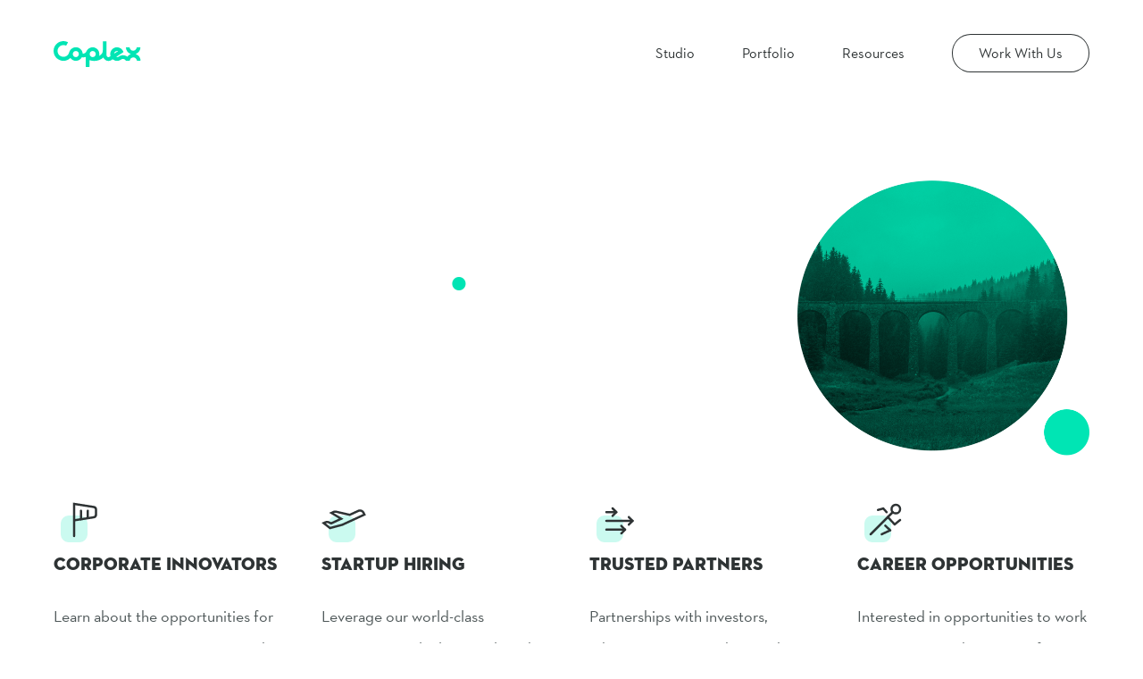

--- FILE ---
content_type: text/html
request_url: https://www.coplex.com/work-with-us
body_size: 4495
content:
<!DOCTYPE html><!-- Last Published: Mon Dec 15 2025 21:38:33 GMT+0000 (Coordinated Universal Time) --><html data-wf-domain="www.coplex.com" data-wf-page="602306260367cad1e4220f26" data-wf-site="5e84feb98845b85b2f20518f" lang="en"><head><meta charset="utf-8"/><title>Coplex | Work With Us</title><meta content="We bring ambitious corporate innovators and entrepreneurs together with strategic investors, advisors and expert vendors to build impact-driven business." name="description"/><meta content="Coplex | Work With Us" property="og:title"/><meta content="We bring ambitious corporate innovators and entrepreneurs together with strategic investors, advisors and expert vendors to build impact-driven business." property="og:description"/><meta content="https://cdn.prod.website-files.com/5e84feb98845b85b2f20518f/5ec327cb55c7676d25162e69_OpenGraph.jpg" property="og:image"/><meta content="Coplex | Work With Us" property="twitter:title"/><meta content="We bring ambitious corporate innovators and entrepreneurs together with strategic investors, advisors and expert vendors to build impact-driven business." property="twitter:description"/><meta content="https://cdn.prod.website-files.com/5e84feb98845b85b2f20518f/5ec327cb55c7676d25162e69_OpenGraph.jpg" property="twitter:image"/><meta property="og:type" content="website"/><meta content="summary_large_image" name="twitter:card"/><meta content="width=device-width, initial-scale=1" name="viewport"/><meta content="gzN3BPReD_KEQvaAPJ3Y_hJPVUGxRkBzeYpfgiN0mUw" name="google-site-verification"/><link href="https://cdn.prod.website-files.com/5e84feb98845b85b2f20518f/css/coplex.shared.a8239b2a3.min.css" rel="stylesheet" type="text/css"/><link href="https://fonts.googleapis.com" rel="preconnect"/><link href="https://fonts.gstatic.com" rel="preconnect" crossorigin="anonymous"/><script src="https://ajax.googleapis.com/ajax/libs/webfont/1.6.26/webfont.js" type="text/javascript"></script><script type="text/javascript">WebFont.load({  google: {    families: ["Lato:100,100italic,300,300italic,400,400italic,700,700italic,900,900italic","Montserrat:100,100italic,200,200italic,300,300italic,400,400italic,500,500italic,600,600italic,700,700italic,800,800italic,900,900italic"]  }});</script><script type="text/javascript">!function(o,c){var n=c.documentElement,t=" w-mod-";n.className+=t+"js",("ontouchstart"in o||o.DocumentTouch&&c instanceof DocumentTouch)&&(n.className+=t+"touch")}(window,document);</script><link href="https://cdn.prod.website-files.com/5e84feb98845b85b2f20518f/5efcc6ea6010cad964f10489_favicon-32.png" rel="shortcut icon" type="image/x-icon"/><link href="https://cdn.prod.website-files.com/5e84feb98845b85b2f20518f/5efcc6eeb40a7d723429d8af_favicon-256.png" rel="apple-touch-icon"/><!-- Google Tag Manager -->
<script>(function(w,d,s,l,i){w[l]=w[l]||[];w[l].push({'gtm.start':
new Date().getTime(),event:'gtm.js'});var f=d.getElementsByTagName(s)[0],
j=d.createElement(s),dl=l!='dataLayer'?'&l='+l:'';j.async=true;j.src=
'https://www.googletagmanager.com/gtm.js?id='+i+dl;f.parentNode.insertBefore(j,f);
})(window,document,'script','dataLayer','GTM-W9Z7BSH');</script>
<!-- End Google Tag Manager -->
<style>
 ::selection {color: #ffffff; background: #CBFAF0;}
 </style>

<meta name="google-site-verification" content="gzN3BPReD_KEQvaAPJ3Y_hJPVUGxRkBzeYpfgiN0mUw" />

<style>

    ::-moz-selection { /* Firefox */
        color: #2E3334;
        background: #fa5bd3;
    }
    
    ::selection {
        color: #2E3334; 
        background: #CBFAF0;
    }
</style>



<!--Blog Post Fixed Social Share Fix-->

<style>

  .blog-sidebar {
    pointer-events: none;
  	}
  
  .blog-sidebar-container {
   pointer-events: auto;
  }

</style>

  


<style>
/* Parallax Blurry Text Fix */
.home-hero-full {
    -webkit-backface-visibility: hidden;
    -webkit-transform: translateZ(0) scale(1.0, 1.0);
    transform: translateZ(0); font-smoothing: antialiased !important; will-change: transform, opacity;
}
</style>
</head><body><div class="w-embed w-iframe"><!-- Google Tag Manager (noscript) -->
<noscript><iframe src="https://www.googletagmanager.com/ns.html?id=GTM-W9Z7BSH"
height="0" width="0" style="display:none;visibility:hidden"></iframe></noscript>
<!-- End Google Tag Manager (noscript) --></div><div class="div-block-57"><div class="container-master container-nav-2"><div data-collapse="medium" data-animation="over-right" data-duration="400" data-easing="ease-in-out" data-easing2="ease-in-out" data-doc-height="1" role="banner" class="navbar-3 w-nav"><div class="div-block"><div class="div-block-42"><a href="/" class="brand white w-nav-brand"><img src="https://cdn.prod.website-files.com/5e84feb98845b85b2f20518f/5e8cc6376c16c9d938bec4a8_logo-green.svg" alt=""/></a></div><nav role="navigation" class="nav-menu w-nav-menu"><div class="div-block-10"><a href="/studio" class="nav-text-dark w-nav-link">Studio</a></div><div class="div-block-10"><a href="/portfolio" class="nav-text-dark w-nav-link">Portfolio</a></div><div class="div-block-10"><a href="/resources" class="nav-text-dark w-nav-link">Resources</a></div><div class="nav-bar-bt"><a href="/work-with-us" aria-current="page" class="mobilemenu-button2 w-nav-link w--current">Work With Us</a></div></nav><div class="menu-button-2 w-nav-button"><div class="icon w-icon-nav-menu"></div></div></div></div></div></div><div class="hero-image-slant-2"><div class="hero-image-slant-parent"><div class="hero-image-slant-child workwithus-image"></div></div><div class="container-master page-title-3 w-container"><div class="w-layout-grid grid-2"><h1 id="w-node-_429a0dac-3ac6-2753-6019-c1fd04d91ee3-e4220f26" class="page-title-3">Work With Us<span class="text-span-18">.</span></h1><img src="https://cdn.prod.website-files.com/5e84feb98845b85b2f20518f/60231087c6e346403d3baef0_BridgePortal.png" id="w-node-_429a0dac-3ac6-2753-6019-c1fd04d91ee7-e4220f26" sizes="(max-width: 650px) 100vw, 650px" srcset="https://cdn.prod.website-files.com/5e84feb98845b85b2f20518f/60231087c6e346403d3baef0_BridgePortal-p-500.png 500w, https://cdn.prod.website-files.com/5e84feb98845b85b2f20518f/60231087c6e346403d3baef0_BridgePortal.png 650w" alt="" class="image-21"/></div></div></div><div class="container-master innovate-header w-container"><div class="w-layout-grid grid-24-copy"><div class="div-block-74"><div class="div-block-15-copy"><img src="https://cdn.prod.website-files.com/5e84feb98845b85b2f20518f/5ebde99c948c9fbab534c83c_IdeaPrioritization.svg" alt=""/></div><div class="div-block-15-copy"><div><h5><strong>Corporate Innovators</strong></h5></div><div><p class="paragraph-19">Learn about the opportunities for your organization to partner with our expert venture-building team to launch new studios and startups.<br/></p></div></div><a href="/work-with-us/corporate-innovator" coplex-inside="#coplex-inside" class="button-d bt-d-alt w-button">Launch With Us</a></div><div class="div-block-74"><div class="div-block-15-copy"><img src="https://cdn.prod.website-files.com/5e84feb98845b85b2f20518f/5ebde99c2d562c8550a09bf6_Launch.svg" alt=""/></div><div class="div-block-15-copy"><div><h5><strong>Startup HIRING</strong></h5></div><div><p class="paragraph-20">Leverage our world-class entrepreneurial talent pools and recruiting support for your studio and portfolio company hiring. <br/></p></div></div><a href="/work-with-us/hiring" coplex-inside="#coplex-inside" class="button-d bt-d-alt w-button">HIRE With Us</a></div><div class="div-block-74"><div class="div-block-15-copy"><img src="https://cdn.prod.website-files.com/5e84feb98845b85b2f20518f/602ae878b51d4f487030389c_Partner.svg" alt=""/></div><div class="div-block-15-copy"><div><h5><strong>Trusted Partners</strong></h5></div><div><p class="paragraph-21">Partnerships with investors, advisors, expert vendors, tech providers are critical to our success. Join our network.<br/></p></div></div><a href="/work-with-us/partner" coplex-inside="#coplex-inside" class="button-d bt-d-alt w-button">Partner With Us</a></div><div class="div-block-74"><div class="div-block-15-copy"><img src="https://cdn.prod.website-files.com/5e84feb98845b85b2f20518f/602ae7ff28b6c68564bb32ec_Join%20Us.svg" alt=""/></div><div class="div-block-15-copy"><div><h5><strong>Career Opportunities</strong></h5></div><div><p class="paragraph-22">Interested in opportunities to work on our core studio team or for one of our early stage ventures as an Operator or CEO?<br/></p></div></div><a href="https://coplex.zohorecruit.com/jobs/Careers" coplex-inside="#coplex-inside" target="_blank" class="button-d bt-d-alt w-button">Join Us</a></div></div></div><div class="container-master less-padding w-container"><div class="divider-line-child-many-more"></div></div><div class="container-master w-container"><div class="w-layout-grid generalcontact-grid"><div id="w-node-_3e03c094-6928-c34b-db50-f56f4c0c3b61-e4220f26"><h2 id="w-node-af2b12d0-39c5-6ca8-cc17-77fff02defc0-e4220f26">Have a General Question or Comment<span class="text-span-29">?</span></h2><p id="w-node-f2bc2edb-4a09-d985-bebc-410b6c29fc7f-e4220f26">Please get in touch if you have any questions or feel like we can help in any way. <br/>‍</p><div id="w-node-d4917bd1-0476-1234-7749-ba24be275cf4-e4220f26" class="w-form"><form id="wf-form-Work-With-Us-Form" name="wf-form-Work-With-Us-Form" data-name="Work With Us Form" method="get" class="work-with-us-form" data-wf-page-id="602306260367cad1e4220f26" data-wf-element-id="d4917bd1-0476-1234-7749-ba24be275cf5"><label for="First-Name">First Name</label><input class="w-input" maxlength="256" name="First-Name" data-name="First Name" placeholder="Enter your first name" type="text" id="First-Name"/><label for="Last-Name">Last Name</label><input class="w-input" maxlength="256" name="Last-Name" data-name="Last Name" placeholder="Enter your last name" type="text" id="Last-Name" required=""/><label for="email">Email Address</label><input class="w-input" maxlength="256" name="email" data-name="Email" placeholder="Enter your email address" type="email" id="email" required=""/><label for="How-can-we-help">How can we help?</label><input class="w-input" maxlength="256" name="How-can-we-help" data-name="How can we help" placeholder="Please share as much detail as you can so we can help you faster" type="text" id="How-can-we-help"/><input type="submit" data-wait="Submitting..." class="w-button" value="Submit"/></form><div class="w-form-done"><div>Thank you! Your submission has been received!</div></div><div class="w-form-fail"><div>Oops! Something went wrong while submitting the form.</div></div></div><div class="extra-spacer-120"></div></div><img src="https://cdn.prod.website-files.com/5e84feb98845b85b2f20518f/602db6b57f7875557565937b_CoContact.png" loading="lazy" id="w-node-_832628b1-d2d4-3fc1-fd18-db9e5ad869bf-e4220f26" alt=""/></div></div><footer id="footer" class="footer-2"><div class="container-master footer-master-2 w-container"><div><div class="w-layout-grid grid-36"><div id="w-node-_1aab0730-eb23-0aac-68d5-1d9647329603-473295ff"><a href="/" class="link-block-14 w-inline-block"><img src="https://cdn.prod.website-files.com/5e84feb98845b85b2f20518f/5e9f8fa6779fa29665fca04a_coicon.svg" alt="" class="image-25"/></a></div><div id="w-node-_1aab0730-eb23-0aac-68d5-1d9647329605-473295ff" class="footer-text-link-set"><div class="footer-text-link"><a href="/studio" class="link footer-link">Studio</a></div><div class="footer-text-link"><a href="/portfolio" class="link footer-link">Portfolio</a></div><div class="footer-text-link"><a href="/blog" class="link footer-link">Blog</a></div><div class="footer-text-link"></div><div class="footer-text-link"><a href="/work-with-us" aria-current="page" class="link footer-link w--current">Work With Us</a></div><div class="div-block-80"></div><div class="div-block-77"><p class="paragraph-6">|</p></div><div class="footer-text-link"><a href="/terms-of-service" class="link footer-link">Terms</a></div><div class="footer-text-link"><a href="/privacy-policy" class="link footer-link">Privacy</a></div></div><div id="w-node-_1aab0730-eb23-0aac-68d5-1d9647329625-473295ff" class="div-block-79"><p class="paragraph-extra-small">© 2024 Coplex. All Rights Reserved.</p></div><div id="w-node-_1aab0730-eb23-0aac-68d5-1d9647329628-473295ff" class="w-clearfix"><a href="https://www.instagram.com/hellocoplex/" target="_blank" class="footer-social w-inline-block"><img src="https://cdn.prod.website-files.com/5e84feb98845b85b2f20518f/5e9652e48b257336383bf8e8_logo-instagram.svg" alt=""/></a><a href="https://twitter.com/hellocoplex" target="_blank" class="footer-social w-inline-block"><img src="https://cdn.prod.website-files.com/5e84feb98845b85b2f20518f/5e96516b7d9ed3092843f92c_logo-twitter.svg" alt=""/></a><a href="https://www.linkedin.com/company/coplex/" target="_blank" class="footer-social w-inline-block"><img src="https://cdn.prod.website-files.com/5e84feb98845b85b2f20518f/5e96515c8722ad9acfbc6585_logo-linkedin.svg" alt=""/></a></div></div></div></div></footer><script src="https://d3e54v103j8qbb.cloudfront.net/js/jquery-3.5.1.min.dc5e7f18c8.js?site=5e84feb98845b85b2f20518f" type="text/javascript" integrity="sha256-9/aliU8dGd2tb6OSsuzixeV4y/faTqgFtohetphbbj0=" crossorigin="anonymous"></script><script src="https://cdn.prod.website-files.com/5e84feb98845b85b2f20518f/js/coplex.schunk.36b8fb49256177c8.js" type="text/javascript"></script><script src="https://cdn.prod.website-files.com/5e84feb98845b85b2f20518f/js/coplex.schunk.7b96cfea3789f264.js" type="text/javascript"></script><script src="https://cdn.prod.website-files.com/5e84feb98845b85b2f20518f/js/coplex.62f08853.8da6cae56b4e8d24.js" type="text/javascript"></script><script type="text/javascript" id="ico-key" data-key="5ab9d4e4cb988c18bd8d375893950856" src="//analytics.influenceandco.com/ico.min.js"></script></body></html>

--- FILE ---
content_type: text/css
request_url: https://cdn.prod.website-files.com/5e84feb98845b85b2f20518f/css/coplex.shared.a8239b2a3.min.css
body_size: 37083
content:
html{-webkit-text-size-adjust:100%;-ms-text-size-adjust:100%;font-family:sans-serif}body{margin:0}article,aside,details,figcaption,figure,footer,header,hgroup,main,menu,nav,section,summary{display:block}audio,canvas,progress,video{vertical-align:baseline;display:inline-block}audio:not([controls]){height:0;display:none}[hidden],template{display:none}a{background-color:#0000}a:active,a:hover{outline:0}abbr[title]{border-bottom:1px dotted}b,strong{font-weight:700}dfn{font-style:italic}h1{margin:.67em 0;font-size:2em}mark{color:#000;background:#ff0}small{font-size:80%}sub,sup{vertical-align:baseline;font-size:75%;line-height:0;position:relative}sup{top:-.5em}sub{bottom:-.25em}img{border:0}svg:not(:root){overflow:hidden}hr{box-sizing:content-box;height:0}pre{overflow:auto}code,kbd,pre,samp{font-family:monospace;font-size:1em}button,input,optgroup,select,textarea{color:inherit;font:inherit;margin:0}button{overflow:visible}button,select{text-transform:none}button,html input[type=button],input[type=reset]{-webkit-appearance:button;cursor:pointer}button[disabled],html input[disabled]{cursor:default}button::-moz-focus-inner,input::-moz-focus-inner{border:0;padding:0}input{line-height:normal}input[type=checkbox],input[type=radio]{box-sizing:border-box;padding:0}input[type=number]::-webkit-inner-spin-button,input[type=number]::-webkit-outer-spin-button{height:auto}input[type=search]{-webkit-appearance:none}input[type=search]::-webkit-search-cancel-button,input[type=search]::-webkit-search-decoration{-webkit-appearance:none}legend{border:0;padding:0}textarea{overflow:auto}optgroup{font-weight:700}table{border-collapse:collapse;border-spacing:0}td,th{padding:0}@font-face{font-family:webflow-icons;src:url([data-uri])format("truetype");font-weight:400;font-style:normal}[class^=w-icon-],[class*=\ w-icon-]{speak:none;font-variant:normal;text-transform:none;-webkit-font-smoothing:antialiased;-moz-osx-font-smoothing:grayscale;font-style:normal;font-weight:400;line-height:1;font-family:webflow-icons!important}.w-icon-slider-right:before{content:""}.w-icon-slider-left:before{content:""}.w-icon-nav-menu:before{content:""}.w-icon-arrow-down:before,.w-icon-dropdown-toggle:before{content:""}.w-icon-file-upload-remove:before{content:""}.w-icon-file-upload-icon:before{content:""}*{box-sizing:border-box}html{height:100%}body{color:#333;background-color:#fff;min-height:100%;margin:0;font-family:Arial,sans-serif;font-size:14px;line-height:20px}img{vertical-align:middle;max-width:100%;display:inline-block}html.w-mod-touch *{background-attachment:scroll!important}.w-block{display:block}.w-inline-block{max-width:100%;display:inline-block}.w-clearfix:before,.w-clearfix:after{content:" ";grid-area:1/1/2/2;display:table}.w-clearfix:after{clear:both}.w-hidden{display:none}.w-button{color:#fff;line-height:inherit;cursor:pointer;background-color:#3898ec;border:0;border-radius:0;padding:9px 15px;text-decoration:none;display:inline-block}input.w-button{-webkit-appearance:button}html[data-w-dynpage] [data-w-cloak]{color:#0000!important}.w-code-block{margin:unset}pre.w-code-block code{all:inherit}.w-optimization{display:contents}.w-webflow-badge,.w-webflow-badge>img{box-sizing:unset;width:unset;height:unset;max-height:unset;max-width:unset;min-height:unset;min-width:unset;margin:unset;padding:unset;float:unset;clear:unset;border:unset;border-radius:unset;background:unset;background-image:unset;background-position:unset;background-size:unset;background-repeat:unset;background-origin:unset;background-clip:unset;background-attachment:unset;background-color:unset;box-shadow:unset;transform:unset;direction:unset;font-family:unset;font-weight:unset;color:unset;font-size:unset;line-height:unset;font-style:unset;font-variant:unset;text-align:unset;letter-spacing:unset;-webkit-text-decoration:unset;text-decoration:unset;text-indent:unset;text-transform:unset;list-style-type:unset;text-shadow:unset;vertical-align:unset;cursor:unset;white-space:unset;word-break:unset;word-spacing:unset;word-wrap:unset;transition:unset}.w-webflow-badge{white-space:nowrap;cursor:pointer;box-shadow:0 0 0 1px #0000001a,0 1px 3px #0000001a;visibility:visible!important;opacity:1!important;z-index:2147483647!important;color:#aaadb0!important;overflow:unset!important;background-color:#fff!important;border-radius:3px!important;width:auto!important;height:auto!important;margin:0!important;padding:6px!important;font-size:12px!important;line-height:14px!important;text-decoration:none!important;display:inline-block!important;position:fixed!important;inset:auto 12px 12px auto!important;transform:none!important}.w-webflow-badge>img{position:unset;visibility:unset!important;opacity:1!important;vertical-align:middle!important;display:inline-block!important}h1,h2,h3,h4,h5,h6{margin-bottom:10px;font-weight:700}h1{margin-top:20px;font-size:38px;line-height:44px}h2{margin-top:20px;font-size:32px;line-height:36px}h3{margin-top:20px;font-size:24px;line-height:30px}h4{margin-top:10px;font-size:18px;line-height:24px}h5{margin-top:10px;font-size:14px;line-height:20px}h6{margin-top:10px;font-size:12px;line-height:18px}p{margin-top:0;margin-bottom:10px}blockquote{border-left:5px solid #e2e2e2;margin:0 0 10px;padding:10px 20px;font-size:18px;line-height:22px}figure{margin:0 0 10px}figcaption{text-align:center;margin-top:5px}ul,ol{margin-top:0;margin-bottom:10px;padding-left:40px}.w-list-unstyled{padding-left:0;list-style:none}.w-embed:before,.w-embed:after{content:" ";grid-area:1/1/2/2;display:table}.w-embed:after{clear:both}.w-video{width:100%;padding:0;position:relative}.w-video iframe,.w-video object,.w-video embed{border:none;width:100%;height:100%;position:absolute;top:0;left:0}fieldset{border:0;margin:0;padding:0}button,[type=button],[type=reset]{cursor:pointer;-webkit-appearance:button;border:0}.w-form{margin:0 0 15px}.w-form-done{text-align:center;background-color:#ddd;padding:20px;display:none}.w-form-fail{background-color:#ffdede;margin-top:10px;padding:10px;display:none}label{margin-bottom:5px;font-weight:700;display:block}.w-input,.w-select{color:#333;vertical-align:middle;background-color:#fff;border:1px solid #ccc;width:100%;height:38px;margin-bottom:10px;padding:8px 12px;font-size:14px;line-height:1.42857;display:block}.w-input::placeholder,.w-select::placeholder{color:#999}.w-input:focus,.w-select:focus{border-color:#3898ec;outline:0}.w-input[disabled],.w-select[disabled],.w-input[readonly],.w-select[readonly],fieldset[disabled] .w-input,fieldset[disabled] .w-select{cursor:not-allowed}.w-input[disabled]:not(.w-input-disabled),.w-select[disabled]:not(.w-input-disabled),.w-input[readonly],.w-select[readonly],fieldset[disabled]:not(.w-input-disabled) .w-input,fieldset[disabled]:not(.w-input-disabled) .w-select{background-color:#eee}textarea.w-input,textarea.w-select{height:auto}.w-select{background-color:#f3f3f3}.w-select[multiple]{height:auto}.w-form-label{cursor:pointer;margin-bottom:0;font-weight:400;display:inline-block}.w-radio{margin-bottom:5px;padding-left:20px;display:block}.w-radio:before,.w-radio:after{content:" ";grid-area:1/1/2/2;display:table}.w-radio:after{clear:both}.w-radio-input{float:left;margin:3px 0 0 -20px;line-height:normal}.w-file-upload{margin-bottom:10px;display:block}.w-file-upload-input{opacity:0;z-index:-100;width:.1px;height:.1px;position:absolute;overflow:hidden}.w-file-upload-default,.w-file-upload-uploading,.w-file-upload-success{color:#333;display:inline-block}.w-file-upload-error{margin-top:10px;display:block}.w-file-upload-default.w-hidden,.w-file-upload-uploading.w-hidden,.w-file-upload-error.w-hidden,.w-file-upload-success.w-hidden{display:none}.w-file-upload-uploading-btn{cursor:pointer;background-color:#fafafa;border:1px solid #ccc;margin:0;padding:8px 12px;font-size:14px;font-weight:400;display:flex}.w-file-upload-file{background-color:#fafafa;border:1px solid #ccc;flex-grow:1;justify-content:space-between;margin:0;padding:8px 9px 8px 11px;display:flex}.w-file-upload-file-name{font-size:14px;font-weight:400;display:block}.w-file-remove-link{cursor:pointer;width:auto;height:auto;margin-top:3px;margin-left:10px;padding:3px;display:block}.w-icon-file-upload-remove{margin:auto;font-size:10px}.w-file-upload-error-msg{color:#ea384c;padding:2px 0;display:inline-block}.w-file-upload-info{padding:0 12px;line-height:38px;display:inline-block}.w-file-upload-label{cursor:pointer;background-color:#fafafa;border:1px solid #ccc;margin:0;padding:8px 12px;font-size:14px;font-weight:400;display:inline-block}.w-icon-file-upload-icon,.w-icon-file-upload-uploading{width:20px;margin-right:8px;display:inline-block}.w-icon-file-upload-uploading{height:20px}.w-container{max-width:940px;margin-left:auto;margin-right:auto}.w-container:before,.w-container:after{content:" ";grid-area:1/1/2/2;display:table}.w-container:after{clear:both}.w-container .w-row{margin-left:-10px;margin-right:-10px}.w-row:before,.w-row:after{content:" ";grid-area:1/1/2/2;display:table}.w-row:after{clear:both}.w-row .w-row{margin-left:0;margin-right:0}.w-col{float:left;width:100%;min-height:1px;padding-left:10px;padding-right:10px;position:relative}.w-col .w-col{padding-left:0;padding-right:0}.w-col-1{width:8.33333%}.w-col-2{width:16.6667%}.w-col-3{width:25%}.w-col-4{width:33.3333%}.w-col-5{width:41.6667%}.w-col-6{width:50%}.w-col-7{width:58.3333%}.w-col-8{width:66.6667%}.w-col-9{width:75%}.w-col-10{width:83.3333%}.w-col-11{width:91.6667%}.w-col-12{width:100%}.w-hidden-main{display:none!important}@media screen and (max-width:991px){.w-container{max-width:728px}.w-hidden-main{display:inherit!important}.w-hidden-medium{display:none!important}.w-col-medium-1{width:8.33333%}.w-col-medium-2{width:16.6667%}.w-col-medium-3{width:25%}.w-col-medium-4{width:33.3333%}.w-col-medium-5{width:41.6667%}.w-col-medium-6{width:50%}.w-col-medium-7{width:58.3333%}.w-col-medium-8{width:66.6667%}.w-col-medium-9{width:75%}.w-col-medium-10{width:83.3333%}.w-col-medium-11{width:91.6667%}.w-col-medium-12{width:100%}.w-col-stack{width:100%;left:auto;right:auto}}@media screen and (max-width:767px){.w-hidden-main,.w-hidden-medium{display:inherit!important}.w-hidden-small{display:none!important}.w-row,.w-container .w-row{margin-left:0;margin-right:0}.w-col{width:100%;left:auto;right:auto}.w-col-small-1{width:8.33333%}.w-col-small-2{width:16.6667%}.w-col-small-3{width:25%}.w-col-small-4{width:33.3333%}.w-col-small-5{width:41.6667%}.w-col-small-6{width:50%}.w-col-small-7{width:58.3333%}.w-col-small-8{width:66.6667%}.w-col-small-9{width:75%}.w-col-small-10{width:83.3333%}.w-col-small-11{width:91.6667%}.w-col-small-12{width:100%}}@media screen and (max-width:479px){.w-container{max-width:none}.w-hidden-main,.w-hidden-medium,.w-hidden-small{display:inherit!important}.w-hidden-tiny{display:none!important}.w-col{width:100%}.w-col-tiny-1{width:8.33333%}.w-col-tiny-2{width:16.6667%}.w-col-tiny-3{width:25%}.w-col-tiny-4{width:33.3333%}.w-col-tiny-5{width:41.6667%}.w-col-tiny-6{width:50%}.w-col-tiny-7{width:58.3333%}.w-col-tiny-8{width:66.6667%}.w-col-tiny-9{width:75%}.w-col-tiny-10{width:83.3333%}.w-col-tiny-11{width:91.6667%}.w-col-tiny-12{width:100%}}.w-widget{position:relative}.w-widget-map{width:100%;height:400px}.w-widget-map label{width:auto;display:inline}.w-widget-map img{max-width:inherit}.w-widget-map .gm-style-iw{text-align:center}.w-widget-map .gm-style-iw>button{display:none!important}.w-widget-twitter{overflow:hidden}.w-widget-twitter-count-shim{vertical-align:top;text-align:center;background:#fff;border:1px solid #758696;border-radius:3px;width:28px;height:20px;display:inline-block;position:relative}.w-widget-twitter-count-shim *{pointer-events:none;-webkit-user-select:none;user-select:none}.w-widget-twitter-count-shim .w-widget-twitter-count-inner{text-align:center;color:#999;font-family:serif;font-size:15px;line-height:12px;position:relative}.w-widget-twitter-count-shim .w-widget-twitter-count-clear{display:block;position:relative}.w-widget-twitter-count-shim.w--large{width:36px;height:28px}.w-widget-twitter-count-shim.w--large .w-widget-twitter-count-inner{font-size:18px;line-height:18px}.w-widget-twitter-count-shim:not(.w--vertical){margin-left:5px;margin-right:8px}.w-widget-twitter-count-shim:not(.w--vertical).w--large{margin-left:6px}.w-widget-twitter-count-shim:not(.w--vertical):before,.w-widget-twitter-count-shim:not(.w--vertical):after{content:" ";pointer-events:none;border:solid #0000;width:0;height:0;position:absolute;top:50%;left:0}.w-widget-twitter-count-shim:not(.w--vertical):before{border-width:4px;border-color:#75869600 #5d6c7b #75869600 #75869600;margin-top:-4px;margin-left:-9px}.w-widget-twitter-count-shim:not(.w--vertical).w--large:before{border-width:5px;margin-top:-5px;margin-left:-10px}.w-widget-twitter-count-shim:not(.w--vertical):after{border-width:4px;border-color:#fff0 #fff #fff0 #fff0;margin-top:-4px;margin-left:-8px}.w-widget-twitter-count-shim:not(.w--vertical).w--large:after{border-width:5px;margin-top:-5px;margin-left:-9px}.w-widget-twitter-count-shim.w--vertical{width:61px;height:33px;margin-bottom:8px}.w-widget-twitter-count-shim.w--vertical:before,.w-widget-twitter-count-shim.w--vertical:after{content:" ";pointer-events:none;border:solid #0000;width:0;height:0;position:absolute;top:100%;left:50%}.w-widget-twitter-count-shim.w--vertical:before{border-width:5px;border-color:#5d6c7b #75869600 #75869600;margin-left:-5px}.w-widget-twitter-count-shim.w--vertical:after{border-width:4px;border-color:#fff #fff0 #fff0;margin-left:-4px}.w-widget-twitter-count-shim.w--vertical .w-widget-twitter-count-inner{font-size:18px;line-height:22px}.w-widget-twitter-count-shim.w--vertical.w--large{width:76px}.w-background-video{color:#fff;height:500px;position:relative;overflow:hidden}.w-background-video>video{object-fit:cover;z-index:-100;background-position:50%;background-size:cover;width:100%;height:100%;margin:auto;position:absolute;inset:-100%}.w-background-video>video::-webkit-media-controls-start-playback-button{-webkit-appearance:none;display:none!important}.w-background-video--control{background-color:#0000;padding:0;position:absolute;bottom:1em;right:1em}.w-background-video--control>[hidden]{display:none!important}.w-slider{text-align:center;clear:both;-webkit-tap-highlight-color:#0000;tap-highlight-color:#0000;background:#ddd;height:300px;position:relative}.w-slider-mask{z-index:1;white-space:nowrap;height:100%;display:block;position:relative;left:0;right:0;overflow:hidden}.w-slide{vertical-align:top;white-space:normal;text-align:left;width:100%;height:100%;display:inline-block;position:relative}.w-slider-nav{z-index:2;text-align:center;-webkit-tap-highlight-color:#0000;tap-highlight-color:#0000;height:40px;margin:auto;padding-top:10px;position:absolute;inset:auto 0 0}.w-slider-nav.w-round>div{border-radius:100%}.w-slider-nav.w-num>div{font-size:inherit;line-height:inherit;width:auto;height:auto;padding:.2em .5em}.w-slider-nav.w-shadow>div{box-shadow:0 0 3px #3336}.w-slider-nav-invert{color:#fff}.w-slider-nav-invert>div{background-color:#2226}.w-slider-nav-invert>div.w-active{background-color:#222}.w-slider-dot{cursor:pointer;background-color:#fff6;width:1em;height:1em;margin:0 3px .5em;transition:background-color .1s,color .1s;display:inline-block;position:relative}.w-slider-dot.w-active{background-color:#fff}.w-slider-dot:focus{outline:none;box-shadow:0 0 0 2px #fff}.w-slider-dot:focus.w-active{box-shadow:none}.w-slider-arrow-left,.w-slider-arrow-right{cursor:pointer;color:#fff;-webkit-tap-highlight-color:#0000;tap-highlight-color:#0000;-webkit-user-select:none;user-select:none;width:80px;margin:auto;font-size:40px;position:absolute;inset:0;overflow:hidden}.w-slider-arrow-left [class^=w-icon-],.w-slider-arrow-right [class^=w-icon-],.w-slider-arrow-left [class*=\ w-icon-],.w-slider-arrow-right [class*=\ w-icon-]{position:absolute}.w-slider-arrow-left:focus,.w-slider-arrow-right:focus{outline:0}.w-slider-arrow-left{z-index:3;right:auto}.w-slider-arrow-right{z-index:4;left:auto}.w-icon-slider-left,.w-icon-slider-right{width:1em;height:1em;margin:auto;inset:0}.w-slider-aria-label{clip:rect(0 0 0 0);border:0;width:1px;height:1px;margin:-1px;padding:0;position:absolute;overflow:hidden}.w-slider-force-show{display:block!important}.w-dropdown{text-align:left;z-index:900;margin-left:auto;margin-right:auto;display:inline-block;position:relative}.w-dropdown-btn,.w-dropdown-toggle,.w-dropdown-link{vertical-align:top;color:#222;text-align:left;white-space:nowrap;margin-left:auto;margin-right:auto;padding:20px;text-decoration:none;position:relative}.w-dropdown-toggle{-webkit-user-select:none;user-select:none;cursor:pointer;padding-right:40px;display:inline-block}.w-dropdown-toggle:focus{outline:0}.w-icon-dropdown-toggle{width:1em;height:1em;margin:auto 20px auto auto;position:absolute;top:0;bottom:0;right:0}.w-dropdown-list{background:#ddd;min-width:100%;display:none;position:absolute}.w-dropdown-list.w--open{display:block}.w-dropdown-link{color:#222;padding:10px 20px;display:block}.w-dropdown-link.w--current{color:#0082f3}.w-dropdown-link:focus{outline:0}@media screen and (max-width:767px){.w-nav-brand{padding-left:10px}}.w-lightbox-backdrop{cursor:auto;letter-spacing:normal;text-indent:0;text-shadow:none;text-transform:none;visibility:visible;white-space:normal;word-break:normal;word-spacing:normal;word-wrap:normal;color:#fff;text-align:center;z-index:2000;opacity:0;-webkit-user-select:none;-moz-user-select:none;-webkit-tap-highlight-color:transparent;background:#000000e6;outline:0;font-family:Helvetica Neue,Helvetica,Ubuntu,Segoe UI,Verdana,sans-serif;font-size:17px;font-style:normal;font-weight:300;line-height:1.2;list-style:disc;position:fixed;inset:0;-webkit-transform:translate(0)}.w-lightbox-backdrop,.w-lightbox-container{-webkit-overflow-scrolling:touch;height:100%;overflow:auto}.w-lightbox-content{height:100vh;position:relative;overflow:hidden}.w-lightbox-view{opacity:0;width:100vw;height:100vh;position:absolute}.w-lightbox-view:before{content:"";height:100vh}.w-lightbox-group,.w-lightbox-group .w-lightbox-view,.w-lightbox-group .w-lightbox-view:before{height:86vh}.w-lightbox-frame,.w-lightbox-view:before{vertical-align:middle;display:inline-block}.w-lightbox-figure{margin:0;position:relative}.w-lightbox-group .w-lightbox-figure{cursor:pointer}.w-lightbox-img{width:auto;max-width:none;height:auto}.w-lightbox-image{float:none;max-width:100vw;max-height:100vh;display:block}.w-lightbox-group .w-lightbox-image{max-height:86vh}.w-lightbox-caption{text-align:left;text-overflow:ellipsis;white-space:nowrap;background:#0006;padding:.5em 1em;position:absolute;bottom:0;left:0;right:0;overflow:hidden}.w-lightbox-embed{width:100%;height:100%;position:absolute;inset:0}.w-lightbox-control{cursor:pointer;background-position:50%;background-repeat:no-repeat;background-size:24px;width:4em;transition:all .3s;position:absolute;top:0}.w-lightbox-left{background-image:url([data-uri]);display:none;bottom:0;left:0}.w-lightbox-right{background-image:url([data-uri]);display:none;bottom:0;right:0}.w-lightbox-close{background-image:url([data-uri]);background-size:18px;height:2.6em;right:0}.w-lightbox-strip{white-space:nowrap;padding:0 1vh;line-height:0;position:absolute;bottom:0;left:0;right:0;overflow:auto hidden}.w-lightbox-item{box-sizing:content-box;cursor:pointer;width:10vh;padding:2vh 1vh;display:inline-block;-webkit-transform:translate(0,0)}.w-lightbox-active{opacity:.3}.w-lightbox-thumbnail{background:#222;height:10vh;position:relative;overflow:hidden}.w-lightbox-thumbnail-image{position:absolute;top:0;left:0}.w-lightbox-thumbnail .w-lightbox-tall{width:100%;top:50%;transform:translateY(-50%)}.w-lightbox-thumbnail .w-lightbox-wide{height:100%;left:50%;transform:translate(-50%)}.w-lightbox-spinner{box-sizing:border-box;border:5px solid #0006;border-radius:50%;width:40px;height:40px;margin-top:-20px;margin-left:-20px;animation:.8s linear infinite spin;position:absolute;top:50%;left:50%}.w-lightbox-spinner:after{content:"";border:3px solid #0000;border-bottom-color:#fff;border-radius:50%;position:absolute;inset:-4px}.w-lightbox-hide{display:none}.w-lightbox-noscroll{overflow:hidden}@media (min-width:768px){.w-lightbox-content{height:96vh;margin-top:2vh}.w-lightbox-view,.w-lightbox-view:before{height:96vh}.w-lightbox-group,.w-lightbox-group .w-lightbox-view,.w-lightbox-group .w-lightbox-view:before{height:84vh}.w-lightbox-image{max-width:96vw;max-height:96vh}.w-lightbox-group .w-lightbox-image{max-width:82.3vw;max-height:84vh}.w-lightbox-left,.w-lightbox-right{opacity:.5;display:block}.w-lightbox-close{opacity:.8}.w-lightbox-control:hover{opacity:1}}.w-lightbox-inactive,.w-lightbox-inactive:hover{opacity:0}.w-richtext:before,.w-richtext:after{content:" ";grid-area:1/1/2/2;display:table}.w-richtext:after{clear:both}.w-richtext[contenteditable=true]:before,.w-richtext[contenteditable=true]:after{white-space:initial}.w-richtext ol,.w-richtext ul{overflow:hidden}.w-richtext .w-richtext-figure-selected.w-richtext-figure-type-video div:after,.w-richtext .w-richtext-figure-selected[data-rt-type=video] div:after,.w-richtext .w-richtext-figure-selected.w-richtext-figure-type-image div,.w-richtext .w-richtext-figure-selected[data-rt-type=image] div{outline:2px solid #2895f7}.w-richtext figure.w-richtext-figure-type-video>div:after,.w-richtext figure[data-rt-type=video]>div:after{content:"";display:none;position:absolute;inset:0}.w-richtext figure{max-width:60%;position:relative}.w-richtext figure>div:before{cursor:default!important}.w-richtext figure img{width:100%}.w-richtext figure figcaption.w-richtext-figcaption-placeholder{opacity:.6}.w-richtext figure div{color:#0000;font-size:0}.w-richtext figure.w-richtext-figure-type-image,.w-richtext figure[data-rt-type=image]{display:table}.w-richtext figure.w-richtext-figure-type-image>div,.w-richtext figure[data-rt-type=image]>div{display:inline-block}.w-richtext figure.w-richtext-figure-type-image>figcaption,.w-richtext figure[data-rt-type=image]>figcaption{caption-side:bottom;display:table-caption}.w-richtext figure.w-richtext-figure-type-video,.w-richtext figure[data-rt-type=video]{width:60%;height:0}.w-richtext figure.w-richtext-figure-type-video iframe,.w-richtext figure[data-rt-type=video] iframe{width:100%;height:100%;position:absolute;top:0;left:0}.w-richtext figure.w-richtext-figure-type-video>div,.w-richtext figure[data-rt-type=video]>div{width:100%}.w-richtext figure.w-richtext-align-center{clear:both;margin-left:auto;margin-right:auto}.w-richtext figure.w-richtext-align-center.w-richtext-figure-type-image>div,.w-richtext figure.w-richtext-align-center[data-rt-type=image]>div{max-width:100%}.w-richtext figure.w-richtext-align-normal{clear:both}.w-richtext figure.w-richtext-align-fullwidth{text-align:center;clear:both;width:100%;max-width:100%;margin-left:auto;margin-right:auto;display:block}.w-richtext figure.w-richtext-align-fullwidth>div{padding-bottom:inherit;display:inline-block}.w-richtext figure.w-richtext-align-fullwidth>figcaption{display:block}.w-richtext figure.w-richtext-align-floatleft{float:left;clear:none;margin-right:15px}.w-richtext figure.w-richtext-align-floatright{float:right;clear:none;margin-left:15px}.w-nav{z-index:1000;background:#ddd;position:relative}.w-nav:before,.w-nav:after{content:" ";grid-area:1/1/2/2;display:table}.w-nav:after{clear:both}.w-nav-brand{float:left;color:#333;text-decoration:none;position:relative}.w-nav-link{vertical-align:top;color:#222;text-align:left;margin-left:auto;margin-right:auto;padding:20px;text-decoration:none;display:inline-block;position:relative}.w-nav-link.w--current{color:#0082f3}.w-nav-menu{float:right;position:relative}[data-nav-menu-open]{text-align:center;background:#c8c8c8;min-width:200px;position:absolute;top:100%;left:0;right:0;overflow:visible;display:block!important}.w--nav-link-open{display:block;position:relative}.w-nav-overlay{width:100%;display:none;position:absolute;top:100%;left:0;right:0;overflow:hidden}.w-nav-overlay [data-nav-menu-open]{top:0}.w-nav[data-animation=over-left] .w-nav-overlay{width:auto}.w-nav[data-animation=over-left] .w-nav-overlay,.w-nav[data-animation=over-left] [data-nav-menu-open]{z-index:1;top:0;right:auto}.w-nav[data-animation=over-right] .w-nav-overlay{width:auto}.w-nav[data-animation=over-right] .w-nav-overlay,.w-nav[data-animation=over-right] [data-nav-menu-open]{z-index:1;top:0;left:auto}.w-nav-button{float:right;cursor:pointer;-webkit-tap-highlight-color:#0000;tap-highlight-color:#0000;-webkit-user-select:none;user-select:none;padding:18px;font-size:24px;display:none;position:relative}.w-nav-button:focus{outline:0}.w-nav-button.w--open{color:#fff;background-color:#c8c8c8}.w-nav[data-collapse=all] .w-nav-menu{display:none}.w-nav[data-collapse=all] .w-nav-button,.w--nav-dropdown-open,.w--nav-dropdown-toggle-open{display:block}.w--nav-dropdown-list-open{position:static}@media screen and (max-width:991px){.w-nav[data-collapse=medium] .w-nav-menu{display:none}.w-nav[data-collapse=medium] .w-nav-button{display:block}}@media screen and (max-width:767px){.w-nav[data-collapse=small] .w-nav-menu{display:none}.w-nav[data-collapse=small] .w-nav-button{display:block}.w-nav-brand{padding-left:10px}}@media screen and (max-width:479px){.w-nav[data-collapse=tiny] .w-nav-menu{display:none}.w-nav[data-collapse=tiny] .w-nav-button{display:block}}.w-tabs{position:relative}.w-tabs:before,.w-tabs:after{content:" ";grid-area:1/1/2/2;display:table}.w-tabs:after{clear:both}.w-tab-menu{position:relative}.w-tab-link{vertical-align:top;text-align:left;cursor:pointer;color:#222;background-color:#ddd;padding:9px 30px;text-decoration:none;display:inline-block;position:relative}.w-tab-link.w--current{background-color:#c8c8c8}.w-tab-link:focus{outline:0}.w-tab-content{display:block;position:relative;overflow:hidden}.w-tab-pane{display:none;position:relative}.w--tab-active{display:block}@media screen and (max-width:479px){.w-tab-link{display:block}}.w-ix-emptyfix:after{content:""}@keyframes spin{0%{transform:rotate(0)}to{transform:rotate(360deg)}}.w-dyn-empty{background-color:#ddd;padding:10px}.w-dyn-hide,.w-dyn-bind-empty,.w-condition-invisible{display:none!important}.wf-layout-layout{display:grid}@font-face{font-family:"Neutraface 2 Display";src:url(https://cdn.prod.website-files.com/5e84feb98845b85b2f20518f/5e8d1265195b02f8d342b38d_Neutra2Display-Titling.woff)format("woff");font-weight:900;font-style:normal;font-display:auto}@font-face{font-family:"Neutraface 2 Text";src:url(https://cdn.prod.website-files.com/5e84feb98845b85b2f20518f/5e8d1265f5d16a7476a371c7_Neutra2Text_book.woff)format("woff");font-weight:400;font-style:normal;font-display:auto}@font-face{font-family:Domaine Display;src:url(https://cdn.prod.website-files.com/5e84feb98845b85b2f20518f/5e8d12a66a727127a7cc39bd_domaine-display-web-extrabold.woff)format("woff");font-weight:800;font-style:normal;font-display:auto}@font-face{font-family:"Neutraface 2 Text";src:url(https://cdn.prod.website-files.com/5e84feb98845b85b2f20518f/5f6513bb22272b47e024d44f_Neutra2Text_bold.woff)format("woff");font-weight:700;font-style:normal;font-display:swap}:root{--pop:#00e5b4}.w-layout-grid{grid-row-gap:16px;grid-column-gap:16px;grid-template-rows:auto auto;grid-template-columns:1fr 1fr;grid-auto-columns:1fr;display:grid}.w-pagination-wrapper{flex-wrap:wrap;justify-content:center;display:flex}.w-pagination-previous,.w-pagination-next{color:#333;background-color:#fafafa;border:1px solid #ccc;border-radius:2px;margin-left:10px;margin-right:10px;padding:9px 20px;font-size:14px;display:block}body{color:#333;font-family:Arial,Helvetica Neue,Helvetica,sans-serif;font-size:14px;line-height:20px}h1{color:#2e3334;letter-spacing:-1.7px;margin-top:20px;margin-bottom:50px;font-family:Domaine Display,Georgia,sans-serif;font-size:70px;font-weight:700;line-height:56px}h2{color:#2e3334;margin-top:20px;margin-bottom:10px;font-family:Domaine Display,Georgia,sans-serif;font-size:50px;font-weight:700;line-height:42px}h3{color:#2e3334;margin-top:20px;margin-bottom:10px;font-family:"Neutraface 2 Display",sans-serif;font-size:30px;font-weight:700;line-height:30px}h4{color:#2e3334;margin-top:10px;margin-bottom:10px;font-family:Domaine Display,Georgia,sans-serif;font-size:26px;font-weight:700;line-height:22px}h5{color:#2e3334;margin-top:10px;margin-bottom:10px;font-family:"Neutraface 2 Display",sans-serif;font-size:20px;font-weight:700;line-height:22px}h6{color:#2e3334;margin-top:10px;margin-bottom:10px;font-family:"Neutraface 2 Display",sans-serif;font-size:16px;font-weight:700;line-height:18px}p{color:#4e5758;margin-top:30px;margin-bottom:10px;font-family:"Neutraface 2 Text",sans-serif;font-size:18px;line-height:36px}a{color:#4e5758;width:100%;font-family:"Neutraface 2 Text",sans-serif;text-decoration:none;box-shadow:0 3px #00e5b4}a:hover{color:#00e5b4}ul{color:#4e5768;margin-top:0;margin-bottom:10px;padding-left:40px;font-family:"Neutraface 2 Text",sans-serif;font-size:20px;line-height:40px}ol{margin-top:0;margin-bottom:10px;padding-left:40px;font-size:20px}li{font-family:"Neutraface 2 Text",sans-serif;font-size:18px;line-height:36px}strong{font-weight:700}blockquote{color:#2e3334;border-left:5px #e2e2e2;margin-bottom:10px;padding:0;font-family:Domaine Display,Georgia,sans-serif;font-size:32px;line-height:26px;display:inline;box-shadow:inset 0 -30px 0 -13px #cbfaf0}.tealsection{background-color:#bd1d1d;background-image:linear-gradient(349deg,#0fc0d8,#75eeff);height:600px}.greysection{background-color:#e9e9e9;height:600px}.diagonal{background-color:#e9e9e9;width:120%;height:300px;transform:translateY(-124px)rotate(-9deg)}.heading{transform:translateY(-600px)}.body{background-color:#fff;border-radius:0;margin-left:auto;margin-right:auto;font-family:Lato,sans-serif;font-size:16px;overflow:visible}.container{margin-left:60px;margin-right:60px;display:block}.div-block{flex-wrap:nowrap;justify-content:flex-start;max-width:100%;line-height:20px;display:flex}.sectiona{padding:20px 60px;font-size:16px;display:block}._4colgrid{grid-template:". .Area Area-2"". . . ."". . . ."/1fr minmax(200px,1fr) 1fr 1fr;margin-top:40px}.image{float:none;clear:none;object-fit:fill;border-radius:1000px;max-width:100%;margin-left:auto;margin-right:auto;display:block;position:static}.teammember{margin:20px;padding-left:0;padding-right:0;display:block}.text-block{text-align:center;font-style:normal;text-decoration:none}.heading-2{text-align:center}.navbar{background-color:#0000;margin-top:20px;display:block}.brand{flex:1;justify-content:flex-start;align-items:center;display:flex}.brand.white{box-shadow:none;flex:0 auto}.container-2{flex-wrap:nowrap;justify-content:flex-start;align-items:stretch;margin-left:0;margin-right:0;display:flex}.image-2{flex:0 auto}.nav-menu{background-color:#0000;flex:0 auto;align-self:center;font-family:"Neutraface 2 Text Book"}.h1-heading{color:#2e3334;letter-spacing:-1.7px;margin-bottom:50px;font-family:Domaine Display,Georgia,sans-serif;font-size:90px;line-height:74px}.h1-heading.page-title{color:#fff;margin-top:80px}.h1-heading.home-title{color:#fff;margin-top:180px}.h1-heading.white-text{color:#fff}.text-span{color:#00e4b4}.h2-heading{font-family:Domaine Display,Georgia,sans-serif;font-size:50px;line-height:42px}.h3-heading{float:none;clear:none;text-align:left;object-fit:fill;flex-direction:row;margin-top:20px;padding:0 8px 13px;font-family:"Neutraface 2 Display Titling";font-size:30px;line-height:15px;display:inline;position:static;overflow:visible;box-shadow:9px 2px #458fcf}.h4-heading{font-family:"Neutraface 2 Display Titling";font-size:30px;line-height:30px}.h5-heading{font-family:"Neutraface 2 Display Titling";font-size:20px;line-height:22px}.h5-heading.team-name{text-align:center;margin-bottom:0;font-family:"Neutraface 2 Display",sans-serif}.h5-heading.icon-spacing{margin-left:14px}.h6-heading{font-family:"Neutraface 2 Display Titling";font-size:16px;line-height:18px}.h6-heading.team-member-name{text-align:center;margin-bottom:4px}.utility-page-wrap{justify-content:center;align-items:center;width:100vw;max-width:100%;height:76vh;max-height:100%;margin-left:0;padding-left:60px;padding-right:60px;display:flex}.utility-page-content{text-align:center;flex-direction:column;width:300px;max-width:820px;display:flex}.utility-page-form{flex-direction:column;align-self:center;align-items:stretch;width:100%;display:flex}.nav-text{color:#4e5758;padding-right:40px;font-family:"Neutraface 2 Text Book";font-size:18px}.nav-text.nav-button,.nav-text.nav-button-white{border:1px solid #4e5758;border-radius:4px;margin-top:6px;padding:14px 20px}.nav-text.nav-button-white.nav-text-white{border-color:#fff;border-radius:40px;padding:10px 30px}.nav-text.nav-button-white.nav-button-dark{box-shadow:none;color:#2e3334;border-width:1px;border-color:#2e3334;border-radius:40px;padding:10px 30px;font-size:16px}.nav-text.nav-button-white.nav-button-dark:hover{border-color:#00e4b4}.image-3{float:left;clear:none;object-fit:fill;position:static;left:auto;right:3px;overflow:visible}.body-copy{color:#4e5758;margin-top:30px;font-family:"Neutraface 2 Text Book";font-size:20px;line-height:40px;display:block}.body-copy.team-title{text-align:center;width:80%;margin:8px auto 16px;font-family:"Neutraface 2 Text",sans-serif;font-size:16px;line-height:20px}.body-copy.build-list{margin-top:40px;margin-bottom:20px;font-family:"Neutraface 2 Text",sans-serif;font-size:16px;line-height:18px}.body-copy.white-text{color:#fff}.body-copy.build-list{margin-top:0;margin-bottom:20px;font-size:16px;line-height:18px}.section{background-image:url(https://cdn.prod.website-files.com/5e84feb98845b85b2f20518f/5e8d6d822eee78174406b486_desertBg01.jpg);background-position:0 0;background-repeat:repeat-x;background-size:auto;background-attachment:scroll;position:fixed;inset:0%}.bg-image{z-index:-100;background-image:url(https://cdn.prod.website-files.com/5e84feb98845b85b2f20518f/5e8d6d822eee78174406b486_desertBg01.jpg);background-position:0 0;background-repeat:no-repeat;background-size:auto;position:fixed;inset:0%}.div-block-3{padding-top:60px;padding-bottom:40px}.sectionb{max-width:700px;margin-left:auto;margin-right:auto;padding:20px;font-size:16px;display:block}.svg-with-bg{background-image:url(https://cdn.prod.website-files.com/5e84feb98845b85b2f20518f/5e8e288202dac13ef89de57e_portaltest.jpg);background-position:0 0;background-size:contain}.circle-crop{float:none;background-image:url(https://cdn.prod.website-files.com/5e84feb98845b85b2f20518f/5e8e288202dac13ef89de57e_portaltest.jpg);background-position:89% 100%;background-repeat:no-repeat;background-size:contain;background-attachment:fixed;border-radius:500px;width:500px;height:500px;margin:60px auto;position:static;transform:translateY(-300px)}.container-master{max-width:1300px;height:auto;margin:60px auto;padding:20px 60px;font-size:16px;display:block;position:static;overflow:visible}.container-master.container-nav{margin-top:0;padding-top:20px}.container-master.page-title{margin-top:0;padding-top:0;padding-bottom:0;display:block}.container-master.container-first-content{margin-top:-40px}.container-master.blog-container{max-width:800px}.container-master.blog-container.blog-title{align-items:center;height:auto;margin-top:0;margin-bottom:0;padding-top:0;padding-bottom:0;display:block}.container-master.work-title{align-items:center;height:510px;margin-bottom:200px;display:flex}.container-master.footer-master{margin-top:0;margin-bottom:0}.container-master.blog-master-container{z-index:0;margin-top:100px;position:relative}.container-master.padding-removal{margin-top:0;margin-bottom:0;padding-top:0;padding-bottom:0}.container-master.no-header-image{margin-top:60px}.container-master.container-nav-2{height:auto;margin-top:0;margin-bottom:0;padding-top:0;padding-bottom:0;display:block}.container-master.page-title-2{flex:1;align-self:center;margin-top:60px;padding-top:0;padding-bottom:0;display:block}.container-master.page-title-3{flex:1;align-self:center;margin-top:-330px;padding-top:0;padding-bottom:0;display:block}.container-master.innovation-redefined{margin-top:100px;padding-top:0}.container-master.less-padding{margin-top:0;padding-top:0}.container-master.hero-section-2{margin-top:0;margin-bottom:90px}.container-master.spacing-difference{margin-top:0}.container-master.negativebottommargin{margin-bottom:-20px}.container-master.negative-top-margin{margin-top:-20px}.container-master.innovate-header{margin-top:20px}.container-master.footer-master-2{margin-top:0;margin-bottom:0}.container-master.blog-body{margin-top:0}.container-master.guide-master-container{z-index:0;margin-top:100px;position:relative}.container-master.guide-master-container.hero-0-padding,.container-master.guide-master-container.case-study-body{margin-top:0;padding-top:0}.container-master.ims-page-title-3{flex:1;align-self:center;height:70%;margin-top:-786px;padding-top:0;padding-bottom:0;display:block}.container-master.ims-bottom-cta-text{flex:1;align-self:center;height:70%;margin-top:-720px;padding:0 300px;display:block}.container-master.healthcare-page-title{flex:1;align-self:center;height:70%;margin-top:-690px;padding-top:0;padding-bottom:0;display:block}.container-master.home-full-page-title{flex:1;align-self:center;height:auto;margin-top:0;margin-bottom:0;padding-top:0;padding-bottom:0;display:block}.container-master.container-nav-home-full{height:auto;margin-top:0;margin-bottom:0;padding-top:0;padding-bottom:0;display:block}.container-master.bottom-cta{margin-bottom:120px;padding-top:0}.container-master.hero-section-2b{margin-top:60px;margin-bottom:90px}.container-master.home-section-2{z-index:10;height:auto;margin-top:100px;margin-bottom:90px;padding-top:0;padding-bottom:0;position:relative;overflow:visible}.container-master.less-padding{margin-top:0;margin-bottom:0;padding-bottom:0}.bg-top-image-a{z-index:-999;background-image:url(https://cdn.prod.website-files.com/5e84feb98845b85b2f20518f/5e8fc03f9bb48c24c1456433_top-bg-shadow.png),url(https://cdn.prod.website-files.com/5e84feb98845b85b2f20518f/5e97688bb6518d5f89f3c68e_coHead-Kauai01.jpg);background-position:0 0,0 0;background-repeat:repeat-x,repeat;background-size:auto 125px,cover;background-attachment:scroll,scroll;height:700px;position:absolute;inset:0%}.white-background-slice{z-index:-899;background-color:#fff;width:200%;height:1000px;margin-top:190px;margin-left:auto;margin-right:auto;display:block;position:absolute;inset:0%;overflow:hidden;transform:translateY(167px)rotate(-7deg)}.nav-text-white-old{color:#fff;padding-right:33px;font-family:"Neutraface 2 Text Book";font-size:16px}.nav-text-white-old.w--current{border-bottom:4px solid #000;border-radius:0}.nav-text-white-old.nav-button{border:1px solid #4e5758;border-radius:4px;margin-top:6px;padding:14px 20px}.div-block-4{padding-top:357px}.div-block-5{border-top:1px dashed #000}.content-text-1{margin-top:-30px}.section-2-column-text{max-width:100%;margin:200px auto 200px 0;padding:20px 60px;font-size:16px;display:block}.section-2-column-text.first-block{margin-top:-50px;margin-bottom:20px}.h2-punctuation{color:var(--pop)}.div-block-6{padding-top:60px}.super-large-text-faded{color:#efefef;font-family:Domaine Display,Georgia,sans-serif;font-size:760px;line-height:580px}.bg-text-element-container{margin-top:110px}.section-2{float:none;background-color:#2e3334;margin-left:auto;margin-right:auto;position:relative;overflow:visible}.pull-quote{padding-top:60px}.heading-3,.quote-text{font-family:Domaine Display,Georgia,sans-serif;font-size:32px;line-height:34px}.quote-text-mark{color:#00e5b4;font-family:Domaine Display,Georgia,sans-serif;font-size:160px;line-height:0}.image-4{margin-top:-240px;padding-left:80px}.header-portal-right{margin-top:-371px}.company-portal{float:right;clear:right;border-radius:900px;width:100%}.heading-4{color:#2e3334;font-family:"Neutraface 2 Display Titling";font-size:70px}.heading-4.stat-title{margin-bottom:2px;font-family:"Neutraface 2 Display",sans-serif}.heading-5{font-family:Domaine Display,Georgia,sans-serif;font-size:30px}.heading-5.stat-sub{color:#2e3334;margin-top:0}.text-span-3{color:#00e6b4}.stats{margin-bottom:0}.grid{grid-column-gap:30px;grid-row-gap:16px;grid-template-rows:minmax(0,1fr);grid-template-columns:1fr;grid-auto-rows:.25fr;grid-auto-columns:1fr;grid-auto-flow:row;margin-top:44px;margin-bottom:80px}.section-2-column-text-copy{max-width:100%;margin:200px auto 200px 0;padding:20px;font-size:16px;display:block}.section-2-column-text-copy.first-block{margin-top:-50px;margin-bottom:20px}.section-venture-highlight{max-width:100%;margin:200px auto 200px 0;padding:20px 60px;font-size:16px;display:block}.section-venture-highlight.first-block{margin-top:-50px;margin-bottom:20px}.image-6{border-radius:2000px}.image-7{margin-left:auto;margin-right:auto;display:block}.link-block{padding-left:5px;padding-right:5px}.link-block-2{box-shadow:none;padding-left:5px;padding-right:5px}.div-block-7{object-fit:fill;flex:0 auto;justify-content:flex-start;margin-left:auto;margin-right:auto;display:flex}.div-block-8{flex-direction:row;margin-left:auto;margin-right:auto;display:flex}.team-member-collectionitem{padding:0}.div-block-9{margin-top:300px}.grid-2{grid-row-gap:12px;grid-template-rows:auto;grid-template-columns:1fr .4fr;position:relative}.grid-3{grid-column-gap:100px;grid-row-gap:40px;grid-template-columns:1fr 1fr;margin-top:80px}.text-span-4{color:#2e3334;font-family:"Neutraface 2 Display",sans-serif;font-size:30px;line-height:27px;box-shadow:inset 0 -14px #cbfaf0}.paragraph-small{color:#4e5758;text-align:left;margin-top:40px;margin-bottom:10px;font-family:"Neutraface 2 Text Book";font-size:16px;line-height:32px;display:block}.paragraph-small.team-title{text-align:center;margin-top:0;margin-bottom:5px}.paragraph-small.we-block{margin-top:0;margin-bottom:0;font-family:"Neutraface 2 Text",sans-serif;line-height:24px}.paragraph-small.sidebar-text{margin-top:30px;font-family:"Neutraface 2 Text",sans-serif;font-size:17px}.paragraph-small.small-text-link{font-family:"Neutraface 2 Text",sans-serif;display:inline}.paragraph-small.case-stat{margin-top:0;margin-bottom:0;font-family:"Neutraface 2 Text",sans-serif}.paragraph-small.ebook-promo-text{color:#4e5758;margin-top:20px;margin-bottom:0;display:none}.paragraph-small.casestudy-sidebar-text{margin-top:10px;font-family:"Neutraface 2 Text",sans-serif;font-size:16px}.text-span-5{color:#2e3334;font-family:Domaine Display,Georgia,sans-serif;line-height:0}.text-span-6{color:#00e4b4;font-family:Domaine Display,Georgia,sans-serif}.button-a{box-shadow:none;color:#fff;text-align:center;letter-spacing:1px;background-color:#2e3334;border-radius:6px;margin-top:30px;padding:16px 50px;font-family:"Neutraface 2 Display Titling";font-size:13px;font-style:normal}.button-a:hover{color:#2e3334;background-color:#00e4b4}.container-3{object-fit:fill;justify-content:flex-start;max-width:100%;display:block}.section-3{object-fit:fill;width:100%;height:20px}.bg-top-image-b{z-index:-999;background-image:url(https://cdn.prod.website-files.com/5e84feb98845b85b2f20518f/5e8fc03f9bb48c24c1456433_top-bg-shadow.png),url(https://cdn.prod.website-files.com/5e84feb98845b85b2f20518f/5e94f0edc28cbe3cad265492_coHead-bigsurA.jpg);background-position:0 0,0 0;background-repeat:repeat-x,repeat;background-size:auto 125px,cover;background-attachment:scroll,scroll;height:700px;position:absolute;inset:0%}.section-4{background-image:url(https://cdn.prod.website-files.com/5e84feb98845b85b2f20518f/5e97688bb6518d5f89f3c68e_coHead-Kauai01.jpg);background-position:50%;background-repeat:repeat-x;background-size:cover;margin-left:auto;margin-right:auto;display:flex}.image-8{border-radius:1000px;width:100%;margin:auto;padding-bottom:0}.section-inline-portal{perspective:none;perspective-origin:100% 100%;transform-origin:100% 100%;background-image:url(https://cdn.prod.website-files.com/5e84feb98845b85b2f20518f/5e97688bb6518d5f89f3c68e_coHead-Kauai01.jpg);background-position:50%;background-repeat:repeat-x;background-size:cover;height:900px;margin-top:200px;margin-left:auto;margin-right:auto;display:flex;overflow:visible;transform:skew(0deg)}.white-background-slice-b{z-index:-899;background-color:#fff;width:200%;height:1000px;margin-top:0;margin-left:auto;margin-right:auto;display:block;position:static;inset:0%;overflow:hidden;transform:translateY(-320px)rotate(-7deg)}.section-5{margin-bottom:-590px;margin-left:auto;margin-right:auto;display:block;overflow:visible}.grid-4{grid-column-gap:60px;grid-template-rows:auto;grid-template-columns:2.25fr 2.5fr}.text-span-7{margin-top:20px;padding-bottom:10px}.div-block-10{padding:20px 33px 20px 20px;display:inline-block;position:relative}.nav-text-white{box-shadow:none;color:#fff;padding:0;font-family:"Neutraface 2 Text Book";font-size:16px}.nav-text-white:hover{color:#fff}.nav-text-white.w--current{color:#fff;border-bottom:0 #000;border-radius:0;padding:0;box-shadow:inset 0 -9px #00e5b433}.nav-text-white.nav-button{border:1px solid #4e5758;border-radius:4px;margin-top:6px;padding:14px 20px}.image-slant-parent{perspective-origin:0 100%;transform-origin:0 100%;background-color:#0000;height:100%;overflow:hidden;transform:skewY(-7deg)}.image-slant{height:800px;overflow:hidden}.image-slant-child{perspective-origin:0 100%;transform-origin:0 100%;background-image:url(https://cdn.prod.website-files.com/5e84feb98845b85b2f20518f/5eb0761e203ab3ab43ce331a_desertStrip01.jpg);background-position:0 0;background-size:cover;justify-content:center;margin-left:auto;margin-right:auto;display:flex;position:absolute;inset:0%;transform:skewY(7deg)skew(0deg)}.image-slant-child.why-slice{background-image:url(https://cdn.prod.website-files.com/5e84feb98845b85b2f20518f/5eb1c72df623cb13ddb70008_glacierMid.jpg)}.image-slant-child.ims-slice{background-image:url(https://cdn.prod.website-files.com/5e84feb98845b85b2f20518f/5f97624589403a0365ed4582_IMS-MiddleBG.jpg);background-attachment:fixed}.image-slant-child.healthcare-slice{background-image:url(https://cdn.prod.website-files.com/5e84feb98845b85b2f20518f/5f872deca7294c82c5ec10bb_HealthcareHeroB.jpg);background-attachment:fixed}.image-slant-child.studio-slice{background-image:url(https://cdn.prod.website-files.com/5e84feb98845b85b2f20518f/5f8e3002eed9c954476f6586_sandjump.jpg);background-attachment:fixed}.image-slant-child.home-slice{background-image:url(https://cdn.prod.website-files.com/5e84feb98845b85b2f20518f/5f8dc8628fdd6f3c02b4e41a_BlackSand.jpg);background-attachment:fixed}.div-block-11{width:22%;margin:auto;padding-bottom:50px;display:flex}.div-block-12{background-image:url(https://cdn.prod.website-files.com/5e84feb98845b85b2f20518f/5e979be957a371273bccb356_SeattleArch-CoPortal%20\(1\).jpg);background-position:0 0;background-size:cover;border-radius:900px;width:100%;height:360px}.extra-spacer-60{margin-top:0;padding-top:60px}.block-quote{font-family:Domaine Display,Georgia,sans-serif;font-size:32px;line-height:34px}.div-block-13{margin-top:70px}.hero-image-slant{z-index:-999;height:580px;position:absolute;inset:0%;overflow:hidden}.hero-image-slant.blog-hero{height:920px}.hero-image-slant.home-hero{height:117vh}.hero-image-slant.cliff-background{height:1000px}.hero-image-slant-parent{perspective-origin:0 100%;transform-origin:0 100%;background-color:#0000;height:400px;overflow:hidden;transform:skewY(-7deg)}.hero-image-slant-parent.guide-hero{height:580px}.hero-image-slant-child{perspective-origin:0 100%;transform-origin:0 100%;background-image:linear-gradient(#00000054,#0000 24%),url(https://cdn.prod.website-files.com/5e84feb98845b85b2f20518f/5e97688bb6518d5f89f3c68e_coHead-Kauai01.jpg);background-position:0 0,50%;background-repeat:repeat,no-repeat;background-size:auto,cover;background-attachment:scroll,scroll;margin-left:auto;margin-right:auto;display:flex;position:absolute;inset:0%;transform:skewY(7deg)skew(0deg)}.hero-image-slant-child.ourwork-image{background-image:url(https://cdn.prod.website-files.com/5e84feb98845b85b2f20518f/5e94f0edc28cbe3cad265492_coHead-bigsurA.jpg);background-position:0 0;background-repeat:repeat;background-size:auto;background-attachment:scroll}.hero-image-slant-child.team-image{background-image:linear-gradient(#00000054,#0000 24%),url(https://cdn.prod.website-files.com/5e84feb98845b85b2f20518f/5e98b598719cae1a74d5f38e_PalmSprings-CoBG.jpg);background-position:0 0,0 0;background-repeat:repeat,repeat;background-size:auto,auto;background-attachment:scroll,scroll}.hero-image-slant-child.ourfocus-image{z-index:-90;background-image:linear-gradient(#00000054,#0000 24%),url(https://cdn.prod.website-files.com/5e84feb98845b85b2f20518f/5e9f45ec138302d13ee3b849_Seattle-CoBG.jpg);background-position:0 0,50%;background-repeat:repeat,no-repeat;background-size:auto,cover;background-attachment:scroll,scroll}.hero-image-slant-child.company-image{background-image:linear-gradient(#00000054,#0000 24%),url(https://cdn.prod.website-files.com/5e84feb98845b85b2f20518f/5e9f45edbc3667497bec5351_Cadini%20di%20Misurina-CoBG.jpg)}.hero-image-slant-child.cliff-foreground{background-image:url(https://d3e54v103j8qbb.cloudfront.net/img/background-image.svg);background-position:0 0;background-size:125px;display:none}.hero-image-slant-child.cliff-background{background-image:url(https://cdn.prod.website-files.com/5e84feb98845b85b2f20518f/5ea353980e349829152d9df9_Coplex-CliffGazingBackground2400.jpg);background-position:50%;background-repeat:no-repeat;background-size:cover;background-attachment:scroll}.hero-image-slant-child.why-hero-image{background-image:linear-gradient(#00000054,#0000 24%),url(https://cdn.prod.website-files.com/5e84feb98845b85b2f20518f/5eaa213b1d404a32760c4c61_iStock-1135685131%20\(1\).jpg)}.hero-image-slant-child.whycoplex-image{z-index:-90;background-image:url(https://cdn.prod.website-files.com/5e84feb98845b85b2f20518f/5eb18d70f41346d8e0f01368_glacierHeader01.jpg);background-position:50%;background-repeat:no-repeat;background-size:cover;background-attachment:scroll}.hero-image-slant-child.ourwork-image{z-index:-90;background-image:url(https://cdn.prod.website-files.com/5e84feb98845b85b2f20518f/5e9f45ec138302d13ee3b849_Seattle-CoBG.jpg);background-position:50%;background-repeat:no-repeat;background-size:cover;background-attachment:scroll}.hero-image-slant-child.company-image{z-index:-90;background-image:url(https://cdn.prod.website-files.com/5e84feb98845b85b2f20518f/5eb0aebc89c4b13ea1317db7_officeHeader01.jpg);background-position:50%;background-repeat:no-repeat;background-size:cover;background-attachment:scroll}.hero-image-slant-child.team-image{z-index:-90;background-image:url(https://cdn.prod.website-files.com/5e84feb98845b85b2f20518f/5e98b598719cae1a74d5f38e_PalmSprings-CoBG.jpg);background-position:50%;background-repeat:no-repeat;background-size:cover;background-attachment:scroll}.hero-image-slant-child.resources-image{z-index:-90;background-image:url(https://cdn.prod.website-files.com/5e84feb98845b85b2f20518f/5ef64b8a62fc284ab1ca5e27_headerForest2.jpg);background-position:50%;background-repeat:no-repeat;background-size:cover;background-attachment:scroll}.hero-image-slant-child.guide-corp-innovation{z-index:-90;background-image:linear-gradient(146deg,#000000db 15%,#0000),url(https://cdn.prod.website-files.com/5e84feb98845b85b2f20518f/5f08e626a951038da8cf84d0_adrien-olichon-RCAhiGJsUUE-unsplash.jpg);background-position:0 0,0 0;background-repeat:repeat,repeat;background-size:auto,cover;background-attachment:scroll,scroll;display:block}.hero-image-slant-child.guide-recession{z-index:-90;background-image:linear-gradient(146deg,#000000db 15%,#0000),url(https://cdn.prod.website-files.com/5e84feb98845b85b2f20518f/5f32dac28a25f18338e5dbd5_annie-spratt-C9jP5AlgcuQ-unsplash%20\(1\).jpg);background-position:0 0,0 0;background-repeat:repeat,repeat;background-size:auto,cover;background-attachment:scroll,scroll;display:block}.hero-image-slant-child._25-corp-innovation-facts{z-index:-90;background-image:linear-gradient(146deg,#000000db 15%,#0000),url(https://cdn.prod.website-files.com/5e84feb98845b85b2f20518f/5f6a3180ff14e7f71a0e1a58_25Innovation-Header.jpg);background-position:0 0,0 0;background-repeat:repeat,repeat;background-size:auto,cover;background-attachment:scroll,scroll;display:block}.hero-image-slant-child.ims-image{z-index:-90;background-image:url(https://cdn.prod.website-files.com/5e84feb98845b85b2f20518f/5f7cd2424380ffab63bd26c8_IMS-Hero.jpg);background-position:50%;background-repeat:no-repeat;background-size:cover;background-attachment:scroll}.hero-image-slant-child.workwithus-image{z-index:-90;background-image:url(https://cdn.prod.website-files.com/5e84feb98845b85b2f20518f/60231060ec3cb643236759e9_HorizonBackground2.jpg);background-position:50%;background-repeat:no-repeat;background-size:cover;background-attachment:scroll}.h3-heading{float:none;clear:none;text-align:left;object-fit:fill;flex-direction:row;flex:0 auto;margin-top:20px;margin-bottom:10px;padding:0 8px;font-family:"Neutraface 2 Display Titling";font-size:30px;line-height:30px;display:inline;position:static;overflow:visible;box-shadow:inset 0 -30px 0 -14px #cbfaf0}.list-grid{flex-wrap:wrap;justify-content:flex-start;display:block}.list-item-grid{flex-direction:column;justify-content:space-around;align-self:stretch;align-items:center;list-style-type:disc;display:flex}.text-link{color:#4e5758;text-decoration:none;box-shadow:inset 0 -31px 0 -20px #cbfaf0}.text-link-b{font-style:normal;box-shadow:0 3px #00e5b4}.grid-5{grid-template-rows:auto;grid-template-columns:1fr 1fr 1fr 1fr}.collection-list{grid-column-gap:50px;grid-row-gap:50px;grid-template-rows:auto auto;grid-template-columns:1fr 1fr 1fr 1fr;grid-auto-columns:1fr;display:grid}.collection-list.board-grid{grid-column-gap:30px;grid-template-columns:1fr 1fr 1fr 1fr}.image-5b{float:right;clear:right;border-radius:900px;width:100%}.body-dark{color:#fff;background-color:#2e3334;margin-left:auto;margin-right:auto;font-family:Lato,sans-serif;font-size:16px}.grid-6{grid-column-gap:60px;grid-template-rows:auto auto;grid-template-columns:1fr 1fr;place-items:start center}.field-label{color:#83898a;text-transform:none;padding-left:6px;font-family:"Neutraface 2 Text",sans-serif;font-size:16px;line-height:16px}.field-label.light{color:#fff}.text-field-dark{object-fit:fill;background-color:#0000;border:1px solid #606a6b;border-radius:10px;margin-top:0;padding-top:25px;padding-bottom:25px;font-family:"Neutraface 2 Text Book";font-size:18px;display:block}.button-b{color:#2e3334;text-align:center;letter-spacing:1px;background-color:#00e4b4;border-radius:10px;margin-top:30px;padding:16px 50px;font-family:"Neutraface 2 Display Titling";font-size:13px;font-style:normal}.text-field{padding-top:40px}.grid-7{grid-row-gap:16px;grid-template:"Area-5 Area-5 Area-6 Area-6""Area Area Area Area""Area-2 Area-2 Area-2 Area-2""Area-3 Area-3 Area-3 Area-3""Area-4 Area-4. ."". .Area-7."/1fr 1fr 1fr 1fr}.div-block-14{width:100%}.image-bigsurb-portal{float:right;clear:right;border-radius:900px;width:100%}.grid-8{grid-column-gap:40px;grid-template-rows:auto}.image-9{background-image:url(https://cdn.prod.website-files.com/5e84feb98845b85b2f20518f/5e98ee039c91d4cd6b57024a_research.svg);background-position:0 0;background-size:125px}.div-block-15{align-items:center;margin-top:40px;margin-bottom:20px;display:flex}.grid-9{grid-column-gap:60px;grid-template-rows:auto;grid-template-columns:1fr 1fr 1fr}.build-business-list{grid-column-gap:16px;grid-row-gap:16px;grid-template-columns:1fr;margin-bottom:70px;margin-left:64px}.grid-11{grid-column-gap:16px;grid-row-gap:16px;grid-template-columns:1fr;margin-bottom:70px;margin-left:60px}.grid-12{grid-template-columns:1fr;margin-left:60px}.grid-9-copy{grid-column-gap:60px;grid-template-columns:1fr 1fr}.body-copy-large{color:#4e5758;margin-top:30px;font-family:"Neutraface 2 Text Book";font-size:24px;line-height:40px;display:block}.body-copy-large.team-title{text-align:center;margin-top:0;margin-bottom:5px;font-size:16px;line-height:28px}.body-copy-large.build-list{margin-top:0;margin-bottom:0}.body-copy-large.white-text{color:#fff}.heading-6{line-height:74px}.page-title{color:#fff;display:inline}.h3-highlight{padding-left:8px;padding-right:8px;display:inline;box-shadow:inset 0 -30px 0 -14px #cbfaf0}.heading-7{font-family:Domaine Display,Georgia,sans-serif;font-size:50px;line-height:42px}.paragraph-large{color:#4e5758;font-family:"Neutraface 2 Text",sans-serif;font-size:22px;font-weight:400;line-height:44px}.paragraph-large.resources-intro{margin-top:0}.heading-8{letter-spacing:-.3px;font-family:Domaine Display,Georgia,sans-serif;font-size:24px}.icon-spacing{margin-bottom:10px;margin-left:14px}.icon-spacing.h5-highlight.box-subtitle{margin-left:0;padding-left:0;padding-right:0;font-family:"Neutraface 2 Text",sans-serif;font-size:16px;font-style:normal;text-decoration:none}.div-block-16{margin-top:40px}.blog-hero-overlay{background-image:linear-gradient(#000000b3,#0000004d);flex:1}.blog-title-white{color:#fff}.body-2{color:#4e5758;background-color:#fff;font-family:"Neutraface 2 Text Book";font-size:20px;line-height:40px}.grid-13{grid-column-gap:60px;grid-template-rows:auto;grid-template-columns:1fr .5fr}.heading-9{color:#00e5b4;display:inline}.heading-10{color:#fff;margin-top:15px;margin-left:30px}.grid-14{grid-column-gap:60px;grid-template-rows:auto auto;grid-template-columns:1fr 1.75fr}.div-block-17{border-radius:0;width:100%}.image-10{border-radius:10px 10px 0 0;display:block}.heading-11{font-size:40px;line-height:32px;display:inline}.heading-12{color:#00e5b4;display:inline}.work-list-title{margin-top:0}.h5-highlight{padding-left:8px;padding-right:8px;display:inline;box-shadow:inset 0 -26px 0 -14px #cbfaf0}.work-list-location{margin-top:10px}.work-list-summary{margin-bottom:30px}.text-span-8{color:#00e5b4}.heading-13{margin-bottom:80px;display:block}.work-button{box-shadow:none;border:2px solid #2e3334;border-radius:8px;width:100%;height:40px;margin-bottom:10px}.grid-15{grid-template-rows:auto;grid-template-columns:1fr .25fr;height:100%}.div-block-18{height:auto}.image-11{float:none;padding-right:10px;display:inline-block}.work-button-text{margin-left:15px;font-size:14px}.div-block-19{border:1px solid #000;border-top:0 dotted #000;margin-bottom:80px}.div-block-20{background-image:url(https://cdn.prod.website-files.com/5e84feb98845b85b2f20518f/5e9f3590f6e21d4093c2641c_dotted-line-a.svg);background-repeat:repeat-x;background-size:cover;background-attachment:scroll;border:1px #000;margin-bottom:60px}.divider-line-parent{margin-top:80px;margin-bottom:80px}.divider-line-parent.alt-spacing{margin-top:60px;margin-bottom:0}.divider-line-child{border-top:1px dashed #a3a8a8;border-radius:0;margin-top:30px;margin-bottom:30px}.divider-line-child.line-spacing{margin-top:60px;margin-bottom:0}.divider-line-child.line-spacing-guide-chapter{margin-top:120px;margin-bottom:120px}.grid-16{grid-template-rows:auto;grid-template-columns:.5fr 1fr .5fr}.div-block-23{margin-top:20px;margin-bottom:20px}.heading-14{display:inline}.heading-15{color:#00e6b4;display:inline}.link-block-3{box-shadow:none;margin-left:15px;display:inline}.text-span-9{color:#00e5b4}.navbar-2{background-color:#0000;margin-top:20px}.nav-text-dark{box-shadow:none;color:#2e3334;padding:0;font-size:16px}.nav-text-dark.w--current{color:#2e3334;border-bottom:0 #000;border-radius:0;padding:0;box-shadow:inset 0 -9px #00e5b433}.nav-text-dark.nav-button{border:1px solid #4e5758;border-radius:4px;margin-top:6px;padding:14px 20px}.image-12{border-radius:10px;width:100%;margin-top:20px;margin-bottom:20px}.image-13{border-radius:900px;width:60px}.author-info{align-items:center;margin-top:0;display:flex}.div-block-25{align-self:center;margin-left:10px}.author-name{margin-top:0;margin-bottom:2px}.author-title{align-items:center;margin-top:0;margin-bottom:0;font-size:16px;line-height:18px;display:flex}.grid-17{grid-template-rows:auto;margin-top:40px;margin-bottom:40px}.article-info{justify-content:flex-start;align-items:center;margin-top:0;display:flex}.article-date{justify-content:flex-end;align-items:center;margin-top:0;margin-bottom:2px;font-size:16px;line-height:18px;display:flex}.article-length{align-items:center;margin-top:0;margin-bottom:0;margin-left:6px;font-size:16px;line-height:18px;display:inline}.article-length.blog-list{margin-left:0}.div-block-26{display:flex}.text-span-10{color:#00e4b4}.grid-18{grid-template-columns:1fr 1fr 1fr}.collection-list-wrapper{grid-column-gap:16px;grid-row-gap:16px;grid-template-rows:auto auto;grid-template-columns:1fr 1fr 1fr;grid-auto-columns:1fr;margin-top:50px;display:block}.div-block-27{margin-top:20px;margin-bottom:10px}.blog-title{font-size:50px;line-height:34px;display:inline}.blog-title.blog-title-punctuation{color:#00e4b4}.heading-16{display:inline}.collection-item{margin-bottom:40px}.heading-17{margin-left:auto;margin-right:auto;display:block}.image-14{text-align:left;width:60px;margin-left:auto;margin-right:auto;display:inline}.div-block-28{align-self:center}.div-block-29{height:20px;margin-top:0}.button-c{color:#2e3334;text-align:center;letter-spacing:1px;background-color:#0000;border:2px solid #2e3334;border-radius:10px;margin-top:30px;padding:16px 50px;font-family:"Neutraface 2 Display Titling";font-size:13px;font-style:normal}.button-c.lock-button{margin-top:12px;font-family:"Neutraface 2 Display",sans-serif}.text-field-light{color:#061214;text-align:left;object-fit:fill;background-color:#0000;border:1px solid #a6abab;border-radius:6px;width:100%;margin-top:0;padding-top:30px;padding-bottom:30px;padding-left:20px;font-family:"Neutraface 2 Text",sans-serif;font-size:16px;line-height:20px;display:block}.text-field-light:focus{border-color:#00e5b4}.text-field-light::placeholder{color:#83898a;line-height:20px}.grid-19{grid-template-columns:1fr 3.75fr 1fr}.footer{text-align:center;align-items:flex-start;margin-top:40px;margin-bottom:40px;padding-top:0;padding-bottom:0}.footer-flex-container{text-align:left;justify-content:space-between;margin-bottom:40px;display:flex}.footer-logo-link{flex:0 auto;min-width:60px;max-height:60px}.footer-image{object-fit:contain;object-position:0% 50%;width:100%;height:100%}.footer-heading{margin-top:0;margin-bottom:20px;font-size:14px;line-height:1.5}.footer-link{color:#444;margin-bottom:10px;text-decoration:none;display:block}.footer-link:hover{text-decoration:underline}.grid-20{grid-column-gap:16px;grid-row-gap:16px;grid-template-rows:auto auto;grid-template-columns:.25fr 2.4fr .8fr;grid-auto-columns:1fr;align-items:center;display:grid}.footer-text-link-set{text-align:right}.footer-text-link{padding-left:30px;display:inline-block}.div-block-31{display:inline-block}.link{box-shadow:none;text-decoration:none}.footer-social{float:right;box-shadow:none;width:auto;padding-left:14px}.footer-social.no-space{padding-left:0}.blog-sidebar{z-index:900;width:100%;padding-right:0;position:fixed;top:298px}.div-block-32{border:1px #000;border-top-style:dashed;width:300px;height:300px}.image-15{width:100%}.div-block-33{background-image:url(https://cdn.prod.website-files.com/5e84feb98845b85b2f20518f/5e9f3590f6e21d4093c2641c_dotted-line-a.svg);background-position:0 0;background-repeat:repeat-x;background-size:auto 1px;height:1px}.grid-21{grid-template-rows:auto;grid-template-columns:.25fr 1fr .25fr}.blog-sidebar-container{z-index:999;float:none;margin-top:0;position:sticky;top:100px}.social-share-bt{box-shadow:none;background-image:url(https://cdn.prod.website-files.com/5e84feb98845b85b2f20518f/5e9652e37d9ed36d5d43fe5c_logo-facebook.svg);background-position:50%;background-repeat:no-repeat;background-size:auto 20px;width:20px;height:20px}.social-share-bt.facebook-old{background-position:0%;width:40px;height:40px}.social-share-bt.twitter{background-image:url(https://cdn.prod.website-files.com/5e84feb98845b85b2f20518f/5e96516b7d9ed3092843f92c_logo-twitter.svg)}.social-share-bt.linkedin{background-image:url(https://cdn.prod.website-files.com/5e84feb98845b85b2f20518f/5e96515c8722ad9acfbc6585_logo-linkedin.svg)}.social-share-bt.pinterest{background-image:url(https://cdn.prod.website-files.com/5e84feb98845b85b2f20518f/5ea0c2d3e45901baef40dfc7_logo-pinterest.svg)}.social-share-bt.reddit{background-image:url(https://cdn.prod.website-files.com/5e84feb98845b85b2f20518f/5ea0c2d30f854bbbae7cc770_logo-reddit.svg)}.social-share-bt.email-share{background-image:url(https://cdn.prod.website-files.com/5e84feb98845b85b2f20518f/5ea0c2d33db0d2cdec79d14c_logo-emailshare.svg)}.fb-share-bt,.tw-share-bt,.li-share-bt,.pin-share-bt,.redd-share-bt{margin-right:10px;display:inline-block}.mail-share-bt{display:inline-block}.social-links.social-links-sidebar{margin-top:30px}.social-links.social-links-bottom-blog{clear:none;justify-content:flex-end;display:flex}.blog-master-grid{grid-column-gap:69px;grid-template-rows:auto;grid-template-columns:.8fr .3fr}.blog-sidebar-fixed{z-index:900;width:100%;padding-right:0;display:none;position:fixed;top:298px}.collection-list-2{grid-column-gap:40px;grid-row-gap:16px;grid-template-rows:auto;grid-template-columns:1fr 1fr 1fr;grid-auto-columns:1fr;display:grid}.image-16{border-radius:900px;width:50px}.div-block-34{display:flex}.image-17{width:100%}.blog-title-list-view{line-height:22px;display:inline}.blog-title-list-view.blog-title-punctuation{color:#00e4b4}.div-block-35{background-image:url(https://d3e54v103j8qbb.cloudfront.net/img/background-image.svg);background-position:50%;background-repeat:no-repeat;background-size:cover;border-radius:10px;width:100%;height:200px}.article-date-list{justify-content:flex-start;align-items:center;margin-top:0;margin-bottom:2px;font-size:16px;line-height:18px;display:flex}.div-block-36{display:inline}.article-date-list-copy{justify-content:flex-start;align-items:center;margin-top:0;margin-bottom:2px;margin-right:25px;padding-right:0;font-size:16px;line-height:18px;display:inline}.grid-22{grid-column-gap:40px;grid-template-rows:auto;grid-template-columns:1fr;justify-content:space-between;display:flex}.link-block-4{box-shadow:none;display:block}.blog-list-title-link{box-shadow:none;margin-top:20px;margin-bottom:10px;line-height:30px;display:block}.heading-18{margin-bottom:80px}.heading-19{flex:1}.text-span-11{color:#00e5b4}.more-articles{margin-top:100px}.grid-23{grid-template-columns:1fr}.div-block-37{margin-bottom:1000px}.heading-20{margin-bottom:40px}.guide-body-marker{height:30px}.block-quote-2{font-family:Domaine Display,Georgia,sans-serif}.block-quote-3{display:inline;box-shadow:inset 0 -40px 0 -12px #ffafaf}.block-quote-4{padding-top:0;padding-bottom:0;display:inline}.heading-18-copy{margin-bottom:40px}.div-block-41{margin-top:220px}.div-block-42{flex:1;align-self:center}.cliff-gazer-hero{width:100%;height:130vh;position:relative}.cliff-foreground{z-index:30;background-image:url(https://cdn.prod.website-files.com/5e84feb98845b85b2f20518f/5eab1d3025c2d437ac26bbf2_cliff-fg2.png);background-position:50%;background-repeat:no-repeat;background-size:contain;position:absolute;inset:0%}.cliff-portal{z-index:20;background-image:url(https://cdn.prod.website-files.com/5e84feb98845b85b2f20518f/5eab1d829c5369d48bc2eb84_cliff-portal2.png);background-position:50%;background-repeat:no-repeat;background-size:contain;position:absolute;inset:0%}.cliff-background{background-image:url(https://cdn.prod.website-files.com/5e84feb98845b85b2f20518f/5ea353980e349829152d9df9_Coplex-CliffGazingBackground2400.jpg);background-position:50%;background-repeat:no-repeat;background-size:cover;position:absolute;inset:0%}.under-hero{height:2000px}.cliff-background-2{z-index:10;background-image:linear-gradient(#ffffffb3,#fff0 18%),url(https://cdn.prod.website-files.com/5e84feb98845b85b2f20518f/5ea353980e349829152d9df9_Coplex-CliffGazingBackground2400.jpg);background-position:0 0,50% 0;background-repeat:repeat,no-repeat;background-size:auto,cover;position:absolute;inset:0%}.div-block-43{background-image:linear-gradient(#00e5b4,#00e5b4);border:2px #000;border-radius:10px;align-items:center;width:100%;height:70px;margin-left:auto;margin-right:auto;display:flex}.heading-21{text-align:center;margin-left:auto;margin-right:auto}.div-block-44{align-items:stretch;margin-left:auto;margin-right:auto;display:flex}.div-block-43-copy{border:2px solid #c8cccc;border-bottom-style:none;border-radius:10px 10px 0 0;align-items:center;width:80%;height:70px;margin-left:auto;margin-right:auto;display:flex}.div-block-43-copy-copy{border:2px solid #c8cccc;border-top-style:none;border-radius:0 0 10px 10px;align-items:center;width:80%;height:70px;margin-left:auto;margin-right:auto;display:flex}.grid-24{grid-column-gap:30px;grid-template-rows:auto;grid-template-columns:1fr 1fr 1fr 1fr}.build-business-list-copy{grid-column-gap:16px;grid-row-gap:16px;grid-template-columns:1fr;margin-top:14px;margin-bottom:70px;margin-left:150px}.div-block-15-copy-copy{align-items:center;margin-top:0;margin-bottom:0;display:flex}.div-block-45{border:1px #000;border-radius:30px;margin-top:0;padding:40px;box-shadow:0 8px 20px #2e333433}.div-block-46{background-image:url(https://cdn.prod.website-files.com/5e84feb98845b85b2f20518f/5e9f45ede570d7275f3da775_Cadini%20di%20Misurina-CoPortal.jpg);background-position:0 0;background-size:cover;border-radius:100%;width:130px;height:130px}.div-block-15-copy-copy-copy{align-items:center;margin-top:0;margin-bottom:0;display:flex}.div-block-47{align-items:center;display:flex}.div-block-48,.bold-text{margin-left:0}.build-business-list-copy-copy{grid-column-gap:16px;grid-row-gap:0px;grid-template-columns:1fr;margin-top:0;margin-bottom:0;margin-left:0}.div-block-49{grid-column-gap:16px;grid-row-gap:16px;grid-template-rows:auto auto;grid-template-columns:1fr 1fr;grid-auto-columns:1fr;display:block}.grid-25{align-items:center}.grid-26{grid-column-gap:52px;grid-template-columns:.5fr 1fr;align-items:center}.image-18{border-radius:100%}.paragraph{margin-bottom:50px}.paragraph.body-copy-large{font-family:"Neutraface 2 Text",sans-serif;font-size:22px;line-height:44px}.image-19{float:left;clear:none;text-align:left;width:70px;margin-bottom:30px;margin-left:auto;margin-right:auto;display:block}.container-master-narrow{align-self:center;max-width:1300px;margin:100px auto 60px;padding:20px 300px;font-size:16px;display:block;position:static}.container-master-narrow.container-nav{margin-top:0;padding-top:20px}.container-master-narrow.page-title{margin-top:60px;padding-top:0;padding-bottom:0;display:block}.container-master-narrow.container-first-content{margin-top:-40px}.container-master-narrow.blog-container{max-width:800px}.container-master-narrow.blog-container.blog-title{align-items:center;height:auto;margin-top:0;margin-bottom:0;padding-top:0;padding-bottom:0;display:block}.container-master-narrow.work-title{align-items:center;height:510px;margin-bottom:200px;display:flex}.container-master-narrow.footer-master{margin-top:0;margin-bottom:0}.container-master-narrow.blog-master-container{z-index:2;position:relative}.container-master-narrow.padding-removal{margin-top:0;margin-bottom:0;padding-top:0;padding-bottom:0}.container-master-narrow.no-header-image{margin-top:60px}.container-master-narrow.case-study-hero{margin-top:0;margin-bottom:70px}.container-master-narrow.bookmark-icon-container{margin-top:0;margin-bottom:70px;padding-top:0;padding-left:0;padding-right:0}.container-master-narrow.guide-study-hero{margin-top:0;margin-bottom:70px;padding-top:0}.div-block-50{float:none;clear:none}.div-block-51{margin-bottom:140px}.heading-22{margin-top:0;font-size:30px}.div-block-52{margin-bottom:-9px}.divider-line-child-copy{border-top:1px dashed #a3a8a8;border-radius:0;margin-top:20px;margin-bottom:20px}.section-6{background-image:url(https://cdn.prod.website-files.com/5e84feb98845b85b2f20518f/5ea9ba1998be457da06d4926_rightBgElemetA.png);background-position:100%;background-repeat:no-repeat;background-size:auto;align-items:center;height:1000px;display:flex}.section-6.leftbga{background-image:url(https://cdn.prod.website-files.com/5e84feb98845b85b2f20518f/5eaa070e44c11743b87391a7_leftBgElemetA.png);background-position:0%;background-size:auto}.div-block-53{flex:0 auto;align-self:center;max-width:1180px;margin-left:auto;margin-right:auto;display:block}.div-block-54{margin-left:10px}.grid-24-copy{grid-column-gap:40px;grid-template-rows:auto;grid-template-columns:1fr 1fr 1fr 1fr}.div-block-15-copy{align-items:center;margin-top:0;margin-bottom:0;display:block}.div-block-55{height:40px}.div-block-56{margin-left:auto;margin-right:auto}.section-6-copy{background-image:url(https://cdn.prod.website-files.com/5e84feb98845b85b2f20518f/5eaa234f44c117a4ae7452fc_leftLapotopGeneral.png);background-position:0%;background-repeat:no-repeat;background-size:62%;align-items:center;height:1000px;display:flex}.section-6-copy.leftbga{background-image:url(https://cdn.prod.website-files.com/5e84feb98845b85b2f20518f/5eaa070e44c11743b87391a7_leftBgElemetA.png);background-position:0%;background-size:auto}.hero-image-slant-2{z-index:999;height:400px;position:relative;inset:0%;overflow:hidden}.hero-image-slant-2.blog-hero{height:920px}.hero-image-slant-2.home-hero{height:117vh}.hero-image-slant-2.cliff-background{height:1000px}.div-block-57{flex-direction:row;align-items:flex-start;width:100%;padding-top:30px;padding-bottom:30px;display:block}.navbar-3{background-color:#0000;margin-top:0;position:static}.hero-text-div{perspective-origin:0 100%;transform-origin:0 100%;margin-left:auto;margin-right:auto;display:flex;position:absolute;inset:0%;transform:skewY(7deg)skew(0deg)}.hero-text-div.ourwork-image{background-image:url(https://cdn.prod.website-files.com/5e84feb98845b85b2f20518f/5e94f0edc28cbe3cad265492_coHead-bigsurA.jpg);background-position:0 0;background-repeat:repeat;background-size:auto;background-attachment:scroll}.hero-text-div.team-image{background-image:linear-gradient(#00000054,#0000 24%),url(https://cdn.prod.website-files.com/5e84feb98845b85b2f20518f/5e98b598719cae1a74d5f38e_PalmSprings-CoBG.jpg);background-position:0 0,0 0;background-repeat:repeat,repeat;background-size:auto,auto;background-attachment:scroll,scroll}.hero-text-div.ourfocus-image{z-index:-90;background-image:linear-gradient(#00000054,#0000 24%),url(https://cdn.prod.website-files.com/5e84feb98845b85b2f20518f/5e9f45ec138302d13ee3b849_Seattle-CoBG.jpg);background-position:0 0,50%;background-repeat:repeat,no-repeat;background-size:auto,cover;background-attachment:scroll,scroll}.hero-text-div.company-image{background-image:linear-gradient(#00000054,#0000 24%),url(https://cdn.prod.website-files.com/5e84feb98845b85b2f20518f/5e9f45edbc3667497bec5351_Cadini%20di%20Misurina-CoBG.jpg)}.hero-text-div.cliff-foreground{background-image:url(https://d3e54v103j8qbb.cloudfront.net/img/background-image.svg);background-position:0 0;background-size:125px;display:none}.hero-text-div.cliff-background{background-image:url(https://cdn.prod.website-files.com/5e84feb98845b85b2f20518f/5ea353980e349829152d9df9_Coplex-CliffGazingBackground2400.jpg);background-position:50%;background-repeat:no-repeat;background-size:cover;background-attachment:scroll}.hero-text-div.why-hero-image{background-image:linear-gradient(#00000054,#0000 24%),url(https://cdn.prod.website-files.com/5e84feb98845b85b2f20518f/5eaa213b1d404a32760c4c61_iStock-1135685131%20\(1\).jpg)}.page-title-2{color:#fff;margin-bottom:50px;display:block}.page-title-3{color:#fff;margin-top:0;margin-bottom:110px;display:flex}.white-shadow-slant{height:50px;overflow:visible}.white-shadow-slant.div-tightenup{margin-bottom:-80px}.white-shadow-slant.home{height:180px;margin-top:0;overflow:visible}.white-shadow-slant-parent{perspective-origin:0 100%;transform-origin:0 100%;background-color:#0000;height:100%;overflow:visible;transform:skew(0deg)}.white-shadow-slant-child{perspective-origin:0 100%;transform-origin:0 100%;background-image:linear-gradient(#f1f1f1,#fff 29%);justify-content:center;margin-left:auto;margin-right:auto;display:flex;position:absolute;inset:0%;transform:skewY(-4deg)skew(0deg)}.div-block-58{margin-left:0}.portal-waves{float:right;clear:right;border-radius:0;width:100%}.heading-23{font-size:70px;line-height:58px}.heading-24{font-size:50px}.div-block-59{margin-left:0}.div-block-56-copy{margin-left:auto;margin-right:-100px}.div-block-60{margin-left:-70px}.hero-image-slant-home{z-index:-999;height:85vh;position:static;inset:0%;overflow:hidden}.hero-image-slant-home.blog-hero{height:920px}.hero-image-slant-home.home-hero{height:117vh}.hero-image-slant-home.cliff-background{height:1000px}.hero-image-slant-parent-home{perspective-origin:0 100%;transform-origin:0 100%;background-color:#0000;height:85vh;overflow:hidden;transform:skewY(-7deg)}.hero-image-slant-child-home{perspective-origin:0 100%;transform-origin:0 100%;background-image:url(https://cdn.prod.website-files.com/5e84feb98845b85b2f20518f/5eab1d3025c2d437ac26bbf2_cliff-fg2.png);background-position:50%;background-size:cover;justify-content:flex-start;margin-left:auto;margin-right:auto;display:block;position:absolute;inset:0%;transform:skewY(7deg)skew(0deg)}.hero-image-slant-child-home.ourwork-image{background-image:url(https://cdn.prod.website-files.com/5e84feb98845b85b2f20518f/5e94f0edc28cbe3cad265492_coHead-bigsurA.jpg);background-position:0 0;background-repeat:repeat;background-size:auto;background-attachment:scroll}.hero-image-slant-child-home.team-image{background-image:linear-gradient(#00000054,#0000 24%),url(https://cdn.prod.website-files.com/5e84feb98845b85b2f20518f/5e98b598719cae1a74d5f38e_PalmSprings-CoBG.jpg);background-position:0 0,0 0;background-repeat:repeat,repeat;background-size:auto,auto;background-attachment:scroll,scroll}.hero-image-slant-child-home.ourfocus-image{z-index:-90;background-image:linear-gradient(#00000054,#0000 24%),url(https://cdn.prod.website-files.com/5e84feb98845b85b2f20518f/5e9f45ec138302d13ee3b849_Seattle-CoBG.jpg);background-position:0 0,50%;background-repeat:repeat,no-repeat;background-size:auto,cover;background-attachment:scroll,scroll}.hero-image-slant-child-home.company-image{background-image:linear-gradient(#00000054,#0000 24%),url(https://cdn.prod.website-files.com/5e84feb98845b85b2f20518f/5e9f45edbc3667497bec5351_Cadini%20di%20Misurina-CoBG.jpg)}.hero-image-slant-child-home.cliff-foreground{background-image:url(https://d3e54v103j8qbb.cloudfront.net/img/background-image.svg);background-position:0 0;background-size:125px;display:none}.hero-image-slant-child-home.cliff-background{background-image:url(https://cdn.prod.website-files.com/5e84feb98845b85b2f20518f/5ea353980e349829152d9df9_Coplex-CliffGazingBackground2400.jpg);background-position:50%;background-repeat:no-repeat;background-size:cover;background-attachment:scroll}.hero-image-slant-child-home.why-hero-image{background-image:linear-gradient(#00000054,#0000 24%),url(https://cdn.prod.website-files.com/5e84feb98845b85b2f20518f/5eaa213b1d404a32760c4c61_iStock-1135685131%20\(1\).jpg)}.hero-image-slant-child-home.whycoplex-image{z-index:-90;background-image:url(https://cdn.prod.website-files.com/5e84feb98845b85b2f20518f/5eab7eecbfe89c45b5086c46_rocks.jpg);background-position:50%;background-repeat:no-repeat;background-size:cover;background-attachment:scroll}.grid-27{margin-top:140px;margin-bottom:374px}.hero-text-container{flex:0 auto;order:0;align-self:center;align-items:center;max-width:1300px;height:80vh;padding-left:60px;padding-right:60px;display:flex;overflow:visible}.grid-28{margin-top:440px}.hero-image-slant-child-home-text{perspective-origin:0 100%;transform-origin:0 100%;background-image:url(https://cdn.prod.website-files.com/5e84feb98845b85b2f20518f/5eac78a385c94f623ba2c577_homeHeroStatic01.jpg);background-position:50% 0;background-size:cover;margin-left:auto;margin-right:auto;display:flex;position:absolute;inset:0%;transform:skewY(7deg)skew(0deg)}.hero-image-slant-child-home-text.ourwork-image{background-image:url(https://cdn.prod.website-files.com/5e84feb98845b85b2f20518f/5e94f0edc28cbe3cad265492_coHead-bigsurA.jpg);background-position:0 0;background-repeat:repeat;background-size:auto;background-attachment:scroll}.hero-image-slant-child-home-text.team-image{background-image:linear-gradient(#00000054,#0000 24%),url(https://cdn.prod.website-files.com/5e84feb98845b85b2f20518f/5e98b598719cae1a74d5f38e_PalmSprings-CoBG.jpg);background-position:0 0,0 0;background-repeat:repeat,repeat;background-size:auto,auto;background-attachment:scroll,scroll}.hero-image-slant-child-home-text.ourfocus-image{z-index:-90;background-image:linear-gradient(#00000054,#0000 24%),url(https://cdn.prod.website-files.com/5e84feb98845b85b2f20518f/5e9f45ec138302d13ee3b849_Seattle-CoBG.jpg);background-position:0 0,50%;background-repeat:repeat,no-repeat;background-size:auto,cover;background-attachment:scroll,scroll}.hero-image-slant-child-home-text.company-image{background-image:linear-gradient(#00000054,#0000 24%),url(https://cdn.prod.website-files.com/5e84feb98845b85b2f20518f/5e9f45edbc3667497bec5351_Cadini%20di%20Misurina-CoBG.jpg)}.hero-image-slant-child-home-text.cliff-foreground{background-image:url(https://d3e54v103j8qbb.cloudfront.net/img/background-image.svg);background-position:0 0;background-size:125px;display:none}.hero-image-slant-child-home-text.cliff-background{background-image:url(https://cdn.prod.website-files.com/5e84feb98845b85b2f20518f/5ea353980e349829152d9df9_Coplex-CliffGazingBackground2400.jpg);background-position:50%;background-repeat:no-repeat;background-size:cover;background-attachment:scroll}.hero-image-slant-child-home-text.why-hero-image{background-image:linear-gradient(#00000054,#0000 24%),url(https://cdn.prod.website-files.com/5e84feb98845b85b2f20518f/5eaa213b1d404a32760c4c61_iStock-1135685131%20\(1\).jpg)}.hero-image-slant-child-home-text.whycoplex-image{z-index:-90;background-image:url(https://cdn.prod.website-files.com/5e84feb98845b85b2f20518f/5eab7eecbfe89c45b5086c46_rocks.jpg);background-position:50%;background-repeat:no-repeat;background-size:cover;background-attachment:scroll}.section-7{background-image:url(https://cdn.prod.website-files.com/5e84feb98845b85b2f20518f/5eb052040f087a38940b6a94_desertwavebg01b.jpg);background-position:0 0;background-size:125px;position:relative}.div-block-61{background-image:url(https://cdn.prod.website-files.com/5e84feb98845b85b2f20518f/5ec325c250bf4fa75ded91f4_Coplex-CircleHero01.jpg);background-position:100%;background-repeat:no-repeat;background-size:50%;height:100vh;overflow:visible}.home-hero-header{color:#2e3334;letter-spacing:-1.7px;margin-bottom:50px;font-family:Domaine Display,Georgia,sans-serif;font-size:90px;line-height:74px}.home-hero-header.page-title{color:#fff;margin-top:80px}.home-hero-header.home-title{color:#fff;margin-top:180px}.home-hero-header.white-text{color:#fff}.home-hero-container{align-items:center;max-width:1300px;height:84vh;margin:0 auto;padding:0 60px;font-size:16px;display:flex;position:static}.home-hero-container.container-nav{margin-top:0;padding-top:20px}.home-hero-container.page-title{margin-top:0;padding-top:0;padding-bottom:0;display:block}.home-hero-container.container-first-content{margin-top:-40px}.home-hero-container.blog-container{max-width:800px}.home-hero-container.blog-container.blog-title{align-items:center;height:auto;margin-top:0;margin-bottom:0;padding-top:0;padding-bottom:0;display:block}.home-hero-container.work-title{align-items:center;height:510px;margin-bottom:200px;display:flex}.home-hero-container.footer-master{margin-top:0;margin-bottom:0}.home-hero-container.blog-master-container{z-index:2;position:relative}.home-hero-container.padding-removal{margin-top:0;margin-bottom:0;padding-top:0;padding-bottom:0}.home-hero-container.no-header-image{margin-top:60px}.home-hero-container.container-nav-2{margin-top:0;margin-bottom:0;padding-top:0;padding-bottom:0}.home-hero-container.page-title-2{flex:1;align-self:center;margin-top:60px;padding-top:0;padding-bottom:0;display:block}.home-hero-container.page-title-3{flex:1;align-self:center;margin-top:-330px;padding-top:0;padding-bottom:0;display:block}.home-hero-container.innovation-redefined{margin-top:100px;padding-top:0}.home-hero-container.less-padding{margin-top:0;padding-top:0}.grid-29{grid-template-rows:auto}.heading-25{margin-top:-6px}.heading-26{margin-bottom:6px}.white-shadow-slant-flip{height:330px;overflow:hidden}.white-shadow-slant-flip.div-tighten-up{margin-top:-40px;margin-bottom:0}.white-shadow-slant-parent-flip{perspective-origin:0 100%;transform-origin:0 100%;background-color:#0000;height:100%;overflow:hidden;transform:skew(0deg)}.white-shadow-slant-child-flip{perspective-origin:0 100%;transform-origin:0 100%;background-image:linear-gradient(#f1f1f1,#fff 8%);justify-content:center;margin-left:auto;margin-right:auto;display:flex;position:absolute;inset:0%;transform:translateY(310px)skewY(-7deg)}.collection-list-3{grid-column-gap:40px;grid-row-gap:60px;grid-template-rows:auto auto;grid-template-columns:1fr 1fr 1fr;grid-auto-columns:1fr;display:grid}.div-block-62{display:flex}.image-20{border-radius:20px}.white-shadow-slant-2{height:270px;overflow:hidden}.heading-16-copy{font-size:35px;display:inline}.heading-9-copy{color:#00e5b4;font-size:35px;display:inline}.image-20-copy{border-radius:20px;margin-bottom:10px}.work-list-title-copy{margin-top:0;margin-bottom:-10px}.portal-lighthouse,.portal-trees{float:right;clear:right;border-radius:0;width:100%}.link-block-copy{box-shadow:none;width:100%;padding-left:5px;padding-right:5px;display:inline-block}.extra-spacer-copy{margin-top:0;padding-top:220px}.link-block-5{box-shadow:none}.div-block-63{margin-bottom:60px}.text-span-12,.text-span-13{color:#00e4b4}.button-d{color:#2e3334;text-align:center;letter-spacing:1px;background-color:#0000;border:0 solid #2e3334;border-radius:6px;width:auto;margin-top:30px;padding:16px 50px;font-family:"Neutraface 2 Display",sans-serif;font-size:13px;font-style:normal;box-shadow:inset 0 0 0 2px #2e3334}.button-d:hover{color:#2e3334;box-shadow:inset 0 0 0 2px #00e5b4}.button-d.bt-d-alt{font-family:"Neutraface 2 Display",sans-serif}.button-d.no-spacing{margin-top:0}.button-d.tag-home-a{font-family:"Neutraface 2 Display",sans-serif}.button-d.btd-size-fix,.button-d.bt-sidebar-pdf{margin-top:15px;padding:5px 40px}.button-d.btd-size-fix-guide{width:100%;margin-top:15px;padding:5px 15px}.div-block-64{margin-right:-100px}.div-block-65{margin-left:-100px}.extra-spacer-copy-copy{margin-top:0;padding-top:80px}.paragraph-light{opacity:.6}.button{color:#fff;letter-spacing:2px;text-transform:uppercase;background-color:#1a1b1f;border-radius:0;padding:12px 25px;font-size:12px;line-height:20px;text-decoration:none;transition:background-color .4s,opacity .4s,color .4s}.button:hover{color:#fff;background-color:#32343a}.button:active{background-color:#43464d}.label{letter-spacing:1px;text-transform:uppercase;margin-bottom:10px;font-size:12px;font-weight:500;line-height:20px}.label.cc-light{opacity:.6}.label.cc-styleguide-label{margin-bottom:25px}.home-section-wrap{margin-bottom:30px}.section-heading{margin-top:10px;margin-bottom:20px;font-weight:400}.about-grid{grid-column-gap:80px;grid-row-gap:30px;grid-template:". ."/1fr 2fr;align-items:center;margin-bottom:80px}.grid-30,.grid-31,.grid-32{grid-template-columns:1fr}.h1-punctuation{color:#00e5b4}.div-block-16-copy{margin-top:100px}.container-master-narrow-2{max-width:1300px;margin:100px auto 60px;padding:20px 150px;font-size:16px;display:block;position:static}.container-master-narrow-2.container-nav{margin-top:0;padding-top:20px}.container-master-narrow-2.page-title{margin-top:60px;padding-top:0;padding-bottom:0;display:block}.container-master-narrow-2.container-first-content{margin-top:-40px}.container-master-narrow-2.blog-container{max-width:800px}.container-master-narrow-2.blog-container.blog-title{align-items:center;height:auto;margin-top:0;margin-bottom:0;padding-top:0;padding-bottom:0;display:block}.container-master-narrow-2.work-title{align-items:center;height:510px;margin-bottom:200px;display:flex}.container-master-narrow-2.footer-master{margin-top:0;margin-bottom:0}.container-master-narrow-2.blog-master-container{z-index:2;position:relative}.container-master-narrow-2.padding-removal{margin-top:0;margin-bottom:0;padding-top:0;padding-bottom:0}.container-master-narrow-2.no-header-image{margin-top:60px}.block-quote-5{font-size:50px;line-height:41px;box-shadow:inset 0 -28px 0 -4px #cbfaf0}.div-block-66{background-color:#f6f9f8;background-image:linear-gradient(#f6f9f8,#fff),url(https://d3e54v103j8qbb.cloudfront.net/img/background-image.svg);background-position:0 0,0 0;background-size:auto,125px;width:100%;box-shadow:inset 10px 0 10px #0000000d}.div-block-67{margin-top:40px}.shadow-divider-section{background-color:#f6f9f8;background-image:url(https://cdn.prod.website-files.com/5e84feb98845b85b2f20518f/5ebc37e9f367d51af4bcb2d3_SectionShadow3.png),linear-gradient(#f8f9f9,#fff);background-position:0 0,0 0;background-repeat:repeat-x,repeat;background-size:auto,auto;width:100%;margin-top:80px;padding-top:5px}.shadow-divider-section.extra-margin{margin-top:120px}.shadow-divider-section.resources-landing{margin-top:60px;padding-top:20px}.heading-27{margin-top:0;font-size:24px;line-height:22px}.divider-line-child-copy-copy{border-top:1px dashed #a3a8a8;border-radius:0;margin-top:20px;margin-bottom:20px}.div-block-68{height:10px}.div-block-69{height:22px}.text-span-14{color:#00e5b4}.div-block-70{height:20px}.div-block-71{width:auto;max-width:1300px;margin-top:0;margin-left:auto;margin-right:auto;padding-top:0;padding-left:60px;padding-right:60px}.bottom-cta{margin-top:0;padding-top:100px;overflow:visible}.bottom-cta-inner{max-width:1300px;margin:0 auto 210px;padding:0 180px;font-size:16px;display:block;position:static}.bottom-cta-inner.container-nav{margin-top:0;padding-top:20px}.bottom-cta-inner.page-title{margin-top:0;padding-top:0;padding-bottom:0;display:block}.bottom-cta-inner.container-first-content{margin-top:-40px}.bottom-cta-inner.blog-container{max-width:800px}.bottom-cta-inner.blog-container.blog-title{align-items:center;height:auto;margin-top:0;margin-bottom:0;padding-top:0;padding-bottom:0;display:block}.bottom-cta-inner.work-title{align-items:center;height:510px;margin-bottom:200px;display:flex}.bottom-cta-inner.footer-master{margin-top:0;margin-bottom:0}.bottom-cta-inner.blog-master-container{z-index:2;position:relative}.bottom-cta-inner.padding-removal{margin-top:0;margin-bottom:0;padding-top:0;padding-bottom:0}.bottom-cta-inner.no-header-image{margin-top:60px}.bottom-cta-inner.container-nav-2{margin-top:0;margin-bottom:0;padding-top:0;padding-bottom:0}.bottom-cta-inner.page-title-2{flex:1;align-self:center;margin-top:60px;padding-top:0;padding-bottom:0;display:block}.bottom-cta-inner.page-title-3{flex:1;align-self:center;margin-top:-330px;padding-top:0;padding-bottom:0;display:block}.bottom-cta-inner.innovation-redefined{margin-top:100px;padding-top:0}.bottom-cta-inner.less-padding{margin-top:0;padding-top:0}.bottom-cta-inner.hero-section-2{margin-top:0;margin-bottom:90px}.bottom-cta-inner.spacing-difference{margin-top:0}.bottom-cta-inner.negativebottommargin{margin-bottom:-20px}.div-block-72{height:60px}.image-24{width:100%;margin-top:auto;margin-bottom:auto;display:inline-block}.block-quote-6{font-size:30px}.mobilemenu-button{color:#2e3334;text-align:center;letter-spacing:1px;background-color:#0000;border:0 solid #2e3334;border-radius:60px;width:auto;margin-top:6px;padding:14px 35px;font-family:"Neutraface 2 Text Book";font-size:16px;font-style:normal;box-shadow:inset 0 0 0 1px #2e3334}.mobilemenu-button:hover{color:#2e3334;box-shadow:inset 0 0 0 1px #00e5b4}.mobilemenu-button.w--current{color:#2e3334}.div-block-73{display:none}.paragraph-4,.heading-28{margin-top:auto;margin-bottom:auto}.extra-spacer-40{margin-top:0;padding-top:40px}.extra-spacer-100{margin-top:0;padding-top:100px}.divider-line-child-many-more{border-top:1px dashed #a3a8a8;border-radius:0;margin-top:30px;margin-bottom:30px}.divider-line-child-many-more.divider-extra-space{margin-top:120px;margin-bottom:120px}.grid-33{grid-column-gap:50px;grid-row-gap:50px;grid-template:". . . . .Area"/1fr 1fr 1fr 1fr 1fr 1fr;justify-content:stretch;margin-bottom:40px;padding-top:40px;padding-bottom:40px}.image-26{width:100%;text-decoration:none}.heading-18-copy{margin-top:73px;margin-bottom:80px}.grid-22-copy{grid-column-gap:40px;grid-template-rows:auto;grid-template-columns:1fr 1fr}.form{grid-column-gap:16px;grid-row-gap:18px;grid-template-rows:auto 1fr auto;grid-template-columns:1fr 1fr;grid-auto-columns:1fr;margin-top:20px;padding:0;display:grid}.text-span-15{color:#00e5b4}.dropdown-light{color:#061214;text-align:left;object-fit:fill;background-color:#0000;border:1px solid #a6abab;border-radius:6px;justify-content:flex-start;width:100%;min-width:0;max-width:none;height:60px;margin-top:0;margin-left:0;padding-top:20px;padding-bottom:20px;padding-left:20px;font-family:"Neutraface 2 Text Book";font-size:16px;line-height:20px;display:flex;position:relative;overflow:visible}.dropdown-link{box-shadow:none;font-family:"Neutraface 2 Text Book";line-height:44px}.text-block-2{color:#83898a;line-height:20px}.icon-2{color:#83898a}.text-area-light{color:#061214;text-align:left;object-fit:fill;background-color:#0000;border:1px solid #a6abab;border-radius:6px;width:100%;height:100px;margin-top:0;padding-top:20px;padding-bottom:30px;padding-left:20px;font-family:"Neutraface 2 Text Book";font-size:16px;line-height:20px;display:block}.text-area-light:focus{border-color:#00e5b4}.text-area-light::placeholder{color:#83898a;line-height:20px}.heading-32{font-size:70px}.container-master-narrow2{max-width:1300px;margin:0 auto 60px;padding:20px 300px;font-size:16px;display:block;position:static}.container-master-narrow2.container-nav{margin-top:0;padding-top:20px}.container-master-narrow2.page-title{margin-top:60px;padding-top:0;padding-bottom:0;display:block}.container-master-narrow2.container-first-content{margin-top:-40px}.container-master-narrow2.blog-container{max-width:800px}.container-master-narrow2.blog-container.blog-title{align-items:center;height:auto;margin-top:0;margin-bottom:0;padding-top:0;padding-bottom:0;display:block}.container-master-narrow2.work-title{align-items:center;height:510px;margin-bottom:200px;display:flex}.container-master-narrow2.footer-master{margin-top:0;margin-bottom:0}.container-master-narrow2.blog-master-container{z-index:2;position:relative}.container-master-narrow2.padding-removal{margin-top:0;margin-bottom:0;padding-top:0;padding-bottom:0}.container-master-narrow2.no-header-image{margin-top:60px}.heading-33{margin-top:73px;margin-bottom:40px}.grid-34{grid-column-gap:80px;grid-template-rows:auto;grid-template-columns:1fr 1fr}.image-27{border-radius:900px;width:460px}.heading-34{text-align:left}.paragraph-5{text-align:left;margin-top:10px}.text-span-16{color:#00e4b4}.grid-35{grid-column-gap:39px;grid-template-rows:auto}.heading-34-copy{text-align:left}.heading-35{text-align:left;margin-top:0;margin-bottom:0;font-size:100px;line-height:100px}.div-block-76{margin-left:14px;padding-left:0}.heading-36{margin-top:0;margin-bottom:-6px}.div-block-77{margin-left:30px;display:inline-block}.paragraph-6{color:#d4d6d6;margin-top:0;margin-bottom:0;margin-left:0}.success-message{background-color:#0000}.paragraph-7{text-align:center;margin-top:10px}.error-message{background-color:#ffe0e0;border-radius:10px}.footer-2{text-align:center;align-items:flex-start;margin-top:40px;margin-bottom:40px;padding-top:0;padding-bottom:0}.grid-36{grid-row-gap:5px;grid-template-columns:.25fr 1fr}.paragraph-8{text-align:left;margin-top:0;margin-bottom:0;font-size:16px}.footer-3{text-align:center;align-items:flex-start;padding-top:60px;padding-bottom:40px}.div-block-80,.menu-button-2{display:none}.image-29{margin-bottom:14px;display:block}.text-span-17{color:#3fe4b4}.pop-up-bg{z-index:3;background-color:#00000080;width:100vw;height:100vh;display:none;position:fixed;overflow:visible}.pop-up-bg.recession{display:none}.pop-up-bg.studio{z-index:3000;display:none}.pop-up-modal{background-color:#fff;border-radius:20px;width:600px;height:455px;margin:auto;padding:40px 60px 0;position:absolute;inset:0;box-shadow:0 9px 40px #00000040}.form-block{padding:40px 60px 60px}.div-block-81{z-index:3000;cursor:pointer;padding:20px;position:absolute;inset:0% 0% auto auto}.div-block-81.video{top:-60px}.image-30{padding:18px}.heading-37{margin-bottom:40px}.wp-feature-tiles{border:1px #000;border-radius:30px;margin-top:0;padding:40px;box-shadow:0 8px 20px #2e333433}.image-31{cursor:pointer}.html-embed{background-color:#fff;margin-top:60px}.html-embed.embed_jobs_head{color:#fff}.paragraph-extra-small{color:#4e5758;text-align:left;margin-top:0;margin-bottom:10px;font-size:14px;line-height:32px;display:inline}.paragraph-extra-small.team-title{text-align:center;margin-top:0;margin-bottom:5px}.paragraph-extra-small.we-block{margin-top:0;margin-bottom:0;line-height:24px}.paragraph-extra-small.sidebar-text{margin-top:30px;font-size:17px}.div-block-82{background-image:url(https://cdn.prod.website-files.com/5e84feb98845b85b2f20518f/5eb0aebc89c4b13ea1317db7_officeHeader01.jpg);background-position:50%;background-size:cover;justify-content:flex-start;align-items:center;height:400px;display:block}.div-block-83{grid-column-gap:16px;grid-row-gap:16px;text-align:left;grid-template-rows:auto auto;grid-template-columns:1fr 1fr;grid-auto-columns:1fr;align-items:center;margin-top:146px;display:block}.page-title-3-copy{color:#fff;margin-top:0;margin-bottom:110px;display:block}.heading-38{color:#fff;margin-top:0;margin-bottom:0;line-height:60px}.div-block-84{background-image:url(https://cdn.prod.website-files.com/5e84feb98845b85b2f20518f/5ed991862dfd6a4f5fc82301_d-remove.svg);background-position:50%;background-size:cover;border-radius:10px;width:100%;height:200px;text-decoration:none}.link-block-6{box-shadow:none;text-decoration:none;display:block}.collection-item-2{padding-left:0}.collection-list-4{grid-column-gap:40px;grid-row-gap:16px;grid-template-rows:auto;grid-template-columns:1fr 1fr 1fr;grid-auto-columns:1fr;display:grid}.heading-39{display:inline-block}.heading-39-copy{color:#29e3b4;display:inline-block}.link-block-7{box-shadow:none;margin-top:10px}.mobilemenu-button2{color:#2e3334;text-align:center;letter-spacing:normal;background-color:#0000;border:0 solid #2e3334;border-radius:60px;width:auto;margin-top:8px;padding:12px 30px 11px;font-family:"Neutraface 2 Text",sans-serif;font-size:16px;font-style:normal;box-shadow:inset 0 0 0 1px #2e3334}.mobilemenu-button2:hover{color:#2e3334;box-shadow:inset 0 0 0 1px #00e5b4}.mobilemenu-button2.w--current{color:#2e3334}.collection-list-wrapper-2{margin-top:60px}.div-block-85{margin-top:50px}.divider-line-child-2{border-top:1px dashed #a3a8a8;border-radius:0;margin-top:60px;margin-bottom:90px}.heading-40{color:#00e5b4;display:inline}.heading-41{display:inline}.container-master-case-study{max-width:1300px;margin:20px auto 60px;padding:20px 300px;font-size:16px;display:block;position:static}.container-master-case-study.container-nav{margin-top:0;padding-top:20px}.container-master-case-study.page-title{margin-top:60px;padding-top:0;padding-bottom:0;display:block}.container-master-case-study.container-first-content{margin-top:-40px}.container-master-case-study.blog-container{max-width:800px}.container-master-case-study.blog-container.blog-title{align-items:center;height:auto;margin-top:0;margin-bottom:0;padding-top:0;padding-bottom:0;display:block}.container-master-case-study.work-title{align-items:center;height:510px;margin-bottom:200px;display:flex}.container-master-case-study.footer-master{margin-top:0;margin-bottom:0}.container-master-case-study.blog-master-container{z-index:2;position:relative}.container-master-case-study.padding-removal{margin-top:0;margin-bottom:0;padding-top:0;padding-bottom:0}.container-master-case-study.no-header-image{margin-top:60px}.container-master-case-study.case-study-hero{margin-top:0}.grid-37{grid-template-rows:auto;grid-template-columns:.7fr 1fr}.grid-work-stats{grid-column-gap:30px;grid-row-gap:16px;grid-template-rows:minmax(0,1fr);grid-template-columns:1fr 1fr 1fr;grid-auto-rows:.25fr;grid-auto-columns:1fr;grid-auto-flow:row;margin-top:44px;margin-bottom:80px}.grid-milestones{grid-column-gap:30px;grid-row-gap:16px;grid-template-rows:minmax(0,1fr);grid-template-columns:1fr;grid-auto-rows:.25fr;grid-auto-columns:1fr;grid-auto-flow:row;margin-top:44px;margin-bottom:20px}.container-master-case-study-top{max-width:1300px;margin:50px auto 60px;padding:20px 300px;font-size:16px;display:block;position:static}.container-master-case-study-top.container-nav{margin-top:0;padding-top:20px}.container-master-case-study-top.page-title{margin-top:60px;padding-top:0;padding-bottom:0;display:block}.container-master-case-study-top.container-first-content{margin-top:-40px}.container-master-case-study-top.blog-container{max-width:800px}.container-master-case-study-top.blog-container.blog-title{align-items:center;height:auto;margin-top:0;margin-bottom:0;padding-top:0;padding-bottom:0;display:block}.container-master-case-study-top.work-title{align-items:center;height:510px;margin-bottom:200px;display:flex}.container-master-case-study-top.footer-master{margin-top:0;margin-bottom:0}.container-master-case-study-top.blog-master-container{z-index:2;position:relative}.container-master-case-study-top.padding-removal{margin-top:0;margin-bottom:0;padding-top:0;padding-bottom:0}.container-master-case-study-top.no-header-image{margin-top:60px}.container-master-case-study-top.case-study-hero{margin-top:0}.div-block-86{display:flex}.blog-master-grid-2{grid-column-gap:30px;grid-template-rows:auto;grid-template-columns:.4fr 1fr .4fr}.quote-by{align-items:center;margin-top:20px;display:flex}.div-block-87{margin-top:80px;margin-bottom:70px}.div-block-88{clear:right}.blog-title-list-view-2{line-height:17px;display:inline}.blog-title-list-view-2.blog-title-punctuation{color:#00e4b4}.nav-bar-bt{padding:0 0 0 20px;display:inline;position:relative;overflow:visible}.link-2{margin-left:auto;margin-right:auto}.div-block-89{grid-column-gap:16px;grid-row-gap:16px;grid-template-rows:auto auto;grid-template-columns:1fr 1fr;grid-auto-columns:1fr;margin-top:40px;margin-left:auto;margin-right:auto;display:flex}.div-block-90{flex:0 auto;margin-left:auto;margin-right:auto}.div-block-91{display:block}.div-block-92{justify-content:center;margin-left:auto;margin-right:auto;display:flex}.div-block-93{margin-top:20px;display:none}.link-3{line-height:42px}.grid-38{grid-template-rows:auto;grid-template-columns:1fr 1fr;margin-top:40px;margin-bottom:10px}.collection-list-wrapper-3{margin-top:50px}.div-block-94{padding-left:30px;display:inline}.heading-42{margin-top:-6px}.white-shadow-slant-child-shallow{perspective-origin:0 100%;transform-origin:0 100%;background-image:linear-gradient(#f1f1f1,#fff 8%);justify-content:center;margin-left:auto;margin-right:auto;display:flex;position:absolute;inset:0%;transform:skewY(3deg)skew(0deg)}.paragraph-9{margin-top:10px;font-size:16px;line-height:32px}.link-4{font-size:16px;line-height:32px}.div-block-95{margin-top:10px}.collection-list-wrapper-resources{margin-top:50px}.div-block-96{margin-top:0;margin-bottom:80px}.rich-text-block{margin-bottom:80px}.div-block-97{margin-top:80px;margin-bottom:10px}.blog-title-copy{font-size:40px;line-height:28px;display:inline}.blog-title-copy.blog-title-punctuation{color:#00e4b4}.button-pagination{color:#2e3334;text-align:center;letter-spacing:1px;background-color:#0000;border:0 solid #2e3334;border-radius:6px;width:auto;margin-top:30px;margin-left:0;margin-right:0;padding:10px 30px;font-family:"Neutraface 2 Display",sans-serif;font-size:13px;font-style:normal;display:flex;box-shadow:inset 0 0 0 2px #2e3334}.button-pagination:hover{color:#2e3334;box-shadow:inset 0 0 0 2px #00e5b4}.button-pagination.no-spacing{margin-top:0}.button-pagination.btd-size-fix{margin-top:15px;padding-top:5px;padding-bottom:5px}.text-block-3{font-size:11px}.pagination{grid-column-gap:16px;grid-row-gap:16px;grid-template-rows:auto auto;grid-template-columns:1fr 1fr;grid-auto-columns:1fr;justify-content:space-between;justify-items:baseline;display:grid}.resources-anchor{padding-left:30px;display:inline}.guide-master-grid{grid-column-gap:30px;grid-template-rows:auto;grid-template-columns:.3fr 1fr .3fr}.text-span-18{color:#00e4b4}.div-block-83-copy{grid-column-gap:16px;grid-row-gap:16px;text-align:left;grid-template-rows:auto auto;grid-template-columns:1fr 1fr;grid-auto-columns:1fr;align-items:center;margin-top:130px;display:block}.textlink-med{font-size:20px}.div-block-98{background-color:#2e3334;border-radius:20px;padding:40px}.grid-39{grid-column-gap:30px;grid-template-rows:auto;grid-template-columns:1.1fr 1fr}.white-text{color:#fff;margin-bottom:20px}.white-text.huge-text{margin-top:10px;margin-bottom:0;font-size:150px;line-height:100px}.text-span-19{color:#00e6b4}.button-d-light{color:#fff;text-align:center;letter-spacing:1px;background-color:#0000;border:0 solid #fff;border-radius:6px;width:auto;margin-top:30px;padding:16px 50px;font-family:"Neutraface 2 Display",sans-serif;font-size:13px;font-style:normal;box-shadow:inset 0 0 0 2px #fff}.button-d-light:hover{color:#fff;box-shadow:inset 0 0 0 2px #00e5b4}.button-d-light.no-spacing{margin-top:0}.button-d-light.btd-size-fix{margin-top:15px;padding:5px 40px}.rich-text-block-2,.div-block-99{margin-top:0;margin-bottom:60px}.text-span-20{color:#00e6b4}.extra-spacer-120{margin-top:0;padding-top:120px}.hero-image-slant-guide{z-index:-999;height:490px;position:relative;inset:0%;overflow:visible}.hero-image-slant-guide.blog-hero{height:920px}.hero-image-slant-guide.home-hero{height:117vh}.hero-image-slant-guide.cliff-background{height:1000px}.image-32{border-radius:7px;width:109px}.image-33{border-radius:10px;max-width:100%}.div-block-101{background-color:#2e3334;background-image:url(https://cdn.prod.website-files.com/5e84feb98845b85b2f20518f/5f08aabdaa013808b9ea97e4_eBook-Mockup02b.jpg);background-position:0 0;background-size:cover;border-radius:20px;height:370px;padding:40px}.div-block-102{background-color:#2e3334;background-image:linear-gradient(#2c3a3b,#2a3538 65%,#2d3a3b 65%,#2f3a3c);border-radius:20px;height:auto;padding:40px}.ebook-download-title{color:#2e3334;font-size:32px;line-height:27px}.div-block-103{margin-top:-17px}.div-block-83-copy-copy{grid-column-gap:16px;grid-row-gap:16px;text-align:left;grid-template-rows:auto auto;grid-template-columns:1fr 1fr;grid-auto-columns:1fr;align-self:flex-start;align-items:center;margin-top:0;display:block;position:relative}.guide-bookmark-master{max-width:1300px;height:100%;margin:60px auto;padding:20px 60px;font-size:16px;display:block;position:static}.guide-bookmark-master.container-nav{margin-top:0;padding-top:20px}.guide-bookmark-master.page-title{margin-top:0;padding-top:0;padding-bottom:0;display:block}.guide-bookmark-master.container-first-content{margin-top:-40px}.guide-bookmark-master.blog-container{max-width:800px}.guide-bookmark-master.blog-container.blog-title{align-items:center;height:auto;margin-top:0;margin-bottom:0;padding-top:0;padding-bottom:0;display:block}.guide-bookmark-master.work-title{align-items:center;height:510px;margin-bottom:200px;display:flex}.guide-bookmark-master.footer-master{margin-top:0;margin-bottom:0}.guide-bookmark-master.blog-master-container{z-index:0;margin-top:100px;position:relative}.guide-bookmark-master.padding-removal{margin-top:0;margin-bottom:0;padding-top:0;padding-bottom:0}.guide-bookmark-master.no-header-image{margin-top:60px}.guide-bookmark-master.container-nav-2{margin-top:0;margin-bottom:0;padding-top:0;padding-bottom:0}.guide-bookmark-master.page-title-2{flex:1;align-self:center;margin-top:60px;padding-top:0;padding-bottom:0;display:block}.guide-bookmark-master.page-title-3{flex:1;align-self:center;margin-top:-330px;padding-top:0;padding-bottom:0;display:block}.guide-bookmark-master.innovation-redefined{margin-top:100px;padding-top:0}.guide-bookmark-master.less-padding{margin-top:0;padding-top:0}.guide-bookmark-master.hero-section-2{margin-top:0;margin-bottom:90px}.guide-bookmark-master.spacing-difference{margin-top:0}.guide-bookmark-master.negativebottommargin{margin-bottom:-20px}.guide-bookmark-master.negative-top-margin{margin-top:-20px}.guide-bookmark-master.innovate-header{margin-top:120px}.guide-bookmark-master.footer-master-2{margin-top:0;margin-bottom:0}.guide-bookmark-master.blog-body{margin-top:0}.guide-bookmark-master.guide-master-container{z-index:0;margin-top:100px;position:relative}.div-block-83-copy-copy{grid-column-gap:16px;grid-row-gap:16px;text-align:left;grid-template-rows:auto auto;grid-template-columns:1fr 1fr;grid-auto-columns:1fr;align-items:center;margin-top:0;display:block}.guide-sidebar-container{z-index:999;float:none;margin-top:0;position:sticky;top:0}.link-block-8{box-shadow:none}.guide-master-grid-body{grid-column-gap:30px;grid-template-rows:auto;grid-template-columns:.3fr 1fr .3fr}.grid-39-copy{grid-column-gap:30px;grid-template-rows:auto;grid-template-columns:.5fr .5fr}.div-block-102-copy{background-color:#2e3334;background-image:linear-gradient(#2c3a3b,#2a3538 65%,#2d3a3b 65%,#2f3a3c);border-radius:20px;height:auto;padding:20px 40px 20px 10px}.div-block-104,.div-block-105{padding-left:0}.text-block-4{float:left;position:static}.grid-thank-you{grid-column-gap:60px;grid-template-rows:auto;grid-template-columns:2.25fr 4.25fr}.link-block-9,.link-block-10,.link-block-11,.link-block-12{box-shadow:none}.bold-text-6{font-size:20px}.bold-text-7{font-size:20px;font-weight:400}.link-5{font-family:"Neutraface 2 Text",sans-serif}.div-block-83-copy-2{grid-column-gap:16px;grid-row-gap:16px;text-align:left;grid-template-rows:auto auto;grid-template-columns:1fr 1fr;grid-auto-columns:1fr;align-items:center;margin-top:189px;display:block}.div-block-106{width:100%;max-width:100%}.grid-2-copy{z-index:400;grid-column-gap:60px;grid-row-gap:12px;grid-template-rows:auto;grid-template-columns:minmax(200px,.7fr) minmax(200px,1fr);position:relative}.ims-hero{z-index:-999;height:860px;position:relative;inset:0%;overflow:visible}.ims-hero.blog-hero{height:920px}.ims-hero.home-hero{height:117vh}.ims-hero.cliff-background{height:1000px}.ims-hero-image-slant-parent{perspective-origin:0 100%;transform-origin:0 100%;background-color:#0000;height:860px;overflow:hidden;transform:skewY(-4deg)}.ims-hero-image-slant-parent.guide-hero{height:580px}.home-h1-desktop{color:#fff;text-shadow:0 2px 5px #0003;margin-top:0;margin-bottom:30px;font-size:66px;line-height:53px;display:inline}.ims-hero-image-slant-child{perspective-origin:0 100%;transform-origin:0 100%;background-image:linear-gradient(#00000054,#0000 24%),url(https://cdn.prod.website-files.com/5e84feb98845b85b2f20518f/5e97688bb6518d5f89f3c68e_coHead-Kauai01.jpg);background-position:0 0,50%;background-repeat:repeat,no-repeat;background-size:auto,cover;background-attachment:scroll,scroll;margin-left:auto;margin-right:auto;display:flex;position:absolute;inset:0%;transform:skewY(7deg)skew(0deg)}.ims-hero-image-slant-child.ourwork-image{background-image:url(https://cdn.prod.website-files.com/5e84feb98845b85b2f20518f/5e94f0edc28cbe3cad265492_coHead-bigsurA.jpg);background-position:0 0;background-repeat:repeat;background-size:auto;background-attachment:scroll}.ims-hero-image-slant-child.team-image{background-image:linear-gradient(#00000054,#0000 24%),url(https://cdn.prod.website-files.com/5e84feb98845b85b2f20518f/5e98b598719cae1a74d5f38e_PalmSprings-CoBG.jpg);background-position:0 0,0 0;background-repeat:repeat,repeat;background-size:auto,auto;background-attachment:scroll,scroll}.ims-hero-image-slant-child.ourfocus-image{z-index:-90;background-image:linear-gradient(#00000054,#0000 24%),url(https://cdn.prod.website-files.com/5e84feb98845b85b2f20518f/5e9f45ec138302d13ee3b849_Seattle-CoBG.jpg);background-position:0 0,50%;background-repeat:repeat,no-repeat;background-size:auto,cover;background-attachment:scroll,scroll}.ims-hero-image-slant-child.company-image{background-image:linear-gradient(#00000054,#0000 24%),url(https://cdn.prod.website-files.com/5e84feb98845b85b2f20518f/5e9f45edbc3667497bec5351_Cadini%20di%20Misurina-CoBG.jpg)}.ims-hero-image-slant-child.cliff-foreground{background-image:url(https://d3e54v103j8qbb.cloudfront.net/img/background-image.svg);background-position:0 0;background-size:125px;display:none}.ims-hero-image-slant-child.cliff-background{background-image:url(https://cdn.prod.website-files.com/5e84feb98845b85b2f20518f/5ea353980e349829152d9df9_Coplex-CliffGazingBackground2400.jpg);background-position:50%;background-repeat:no-repeat;background-size:cover;background-attachment:scroll}.ims-hero-image-slant-child.why-hero-image{background-image:linear-gradient(#00000054,#0000 24%),url(https://cdn.prod.website-files.com/5e84feb98845b85b2f20518f/5eaa213b1d404a32760c4c61_iStock-1135685131%20\(1\).jpg)}.ims-hero-image-slant-child.whycoplex-image{z-index:-90;background-image:url(https://cdn.prod.website-files.com/5e84feb98845b85b2f20518f/5eb18d70f41346d8e0f01368_glacierHeader01.jpg);background-position:50%;background-repeat:no-repeat;background-size:cover;background-attachment:scroll}.ims-hero-image-slant-child.ourwork-image{z-index:-90;background-image:url(https://cdn.prod.website-files.com/5e84feb98845b85b2f20518f/5e94f0edc28cbe3cad265492_coHead-bigsurA.jpg);background-position:50%;background-repeat:no-repeat;background-size:cover;background-attachment:scroll}.ims-hero-image-slant-child.company-image{z-index:-90;background-image:url(https://cdn.prod.website-files.com/5e84feb98845b85b2f20518f/5eb0aebc89c4b13ea1317db7_officeHeader01.jpg);background-position:50%;background-repeat:no-repeat;background-size:cover;background-attachment:scroll}.ims-hero-image-slant-child.team-image{z-index:-90;background-image:url(https://cdn.prod.website-files.com/5e84feb98845b85b2f20518f/5e98b598719cae1a74d5f38e_PalmSprings-CoBG.jpg);background-position:50%;background-repeat:no-repeat;background-size:cover;background-attachment:scroll}.ims-hero-image-slant-child.resources-image{z-index:-90;background-image:url(https://cdn.prod.website-files.com/5e84feb98845b85b2f20518f/5ef64b8a62fc284ab1ca5e27_headerForest2.jpg);background-position:50%;background-repeat:no-repeat;background-size:cover;background-attachment:scroll}.ims-hero-image-slant-child.guide-corp-innovation{z-index:-90;background-image:linear-gradient(146deg,#000000db 15%,#0000),url(https://cdn.prod.website-files.com/5e84feb98845b85b2f20518f/5f08e626a951038da8cf84d0_adrien-olichon-RCAhiGJsUUE-unsplash.jpg);background-position:0 0,0 0;background-repeat:repeat,repeat;background-size:auto,cover;background-attachment:scroll,scroll;display:block}.ims-hero-image-slant-child.guide-recession{z-index:-90;background-image:linear-gradient(146deg,#000000db 15%,#0000),url(https://cdn.prod.website-files.com/5e84feb98845b85b2f20518f/5f32dac28a25f18338e5dbd5_annie-spratt-C9jP5AlgcuQ-unsplash%20\(1\).jpg);background-position:0 0,0 0;background-repeat:repeat,repeat;background-size:auto,cover;background-attachment:scroll,scroll;display:block}.ims-hero-image-slant-child._25-corp-innovation-facts{z-index:-90;background-image:linear-gradient(146deg,#000000db 15%,#0000),url(https://cdn.prod.website-files.com/5e84feb98845b85b2f20518f/5f6a3180ff14e7f71a0e1a58_25Innovation-Header.jpg);background-position:0 0,0 0;background-repeat:repeat,repeat;background-size:auto,cover;background-attachment:scroll,scroll;display:block}.ims-hero-image-slant-child.ims-image{z-index:-90;background-image:url(https://cdn.prod.website-files.com/5e84feb98845b85b2f20518f/5f7e43c81452a3525bdc9322_IMS-HeroD.jpg);background-position:50%;background-repeat:no-repeat;background-size:cover;background-attachment:scroll;transform:skewY(4deg)skew(0deg)}.ims-hero-image-slant-child.ims-image-copy{z-index:auto;background-image:url(https://cdn.prod.website-files.com/5e84feb98845b85b2f20518f/5f97641c5dc76a02cde1ee7d_IMS-Bottom.jpg);background-position:50%;background-repeat:no-repeat;background-size:cover;background-attachment:scroll;transform:skewY(-4deg)skew(0deg)}.text-span-21{color:var(--pop)}.paragraph-10{color:#fff;font-size:18px;line-height:30px}.div-block-60b{margin-left:-70px}.ims-bottom-image-slant-parent-copy{perspective-origin:0 100%;transform-origin:0 100%;background-color:#0000;height:920px;overflow:hidden;transform:skewY(4deg)}.ims-bottom-image-slant-parent-copy.guide-hero{height:580px}.ims-bottom-cta{z-index:-999;height:920px;position:static;inset:0%;overflow:visible}.ims-bottom-cta.blog-hero{height:920px}.ims-bottom-cta.home-hero{height:117vh}.ims-bottom-cta.cliff-background{height:1000px}.div-block-107,.div-block-108{position:relative}.div-block-11b{text-align:left;justify-content:center;width:22%;margin:auto;padding-bottom:110px;display:flex}.image-slant-ims{height:800px;overflow:hidden}.image-slant-short{height:600px;overflow:hidden}.div-block-109{margin-right:0}.grid-4b{grid-column-gap:60px;grid-template-rows:auto;grid-template-columns:2.25fr 2.5fr}.text-field-light-2{color:#061214;text-align:left;object-fit:fill;background-color:#0000;border:1px solid #a6abab;border-radius:6px;width:100%;margin-top:0;padding-top:30px;padding-bottom:30px;padding-left:20px;font-size:16px;line-height:20px;display:block}.text-field-light-2:focus{border-color:#00e5b4}.text-field-light-2::placeholder{color:#83898a;line-height:20px}.dropdown-light-2{color:#061214;text-align:left;object-fit:fill;background-color:#0000;border:1px solid #a6abab;border-radius:6px;justify-content:flex-start;width:100%;min-width:0;max-width:none;height:60px;margin-top:0;margin-left:0;padding-top:20px;padding-bottom:20px;padding-left:20px;font-size:16px;line-height:20px;display:flex;position:relative;overflow:visible}.text-area-light-2{color:#061214;text-align:left;object-fit:fill;background-color:#0000;border:1px solid #a6abab;border-radius:6px;width:100%;height:100px;margin-top:0;padding-top:20px;padding-bottom:30px;padding-left:20px;font-size:16px;line-height:20px;display:block}.text-area-light-2:focus{border-color:#00e5b4}.text-area-light-2::placeholder{color:#83898a;line-height:20px}.div-block-110{margin-right:-70px;padding-right:0}.image-34{margin-right:0;padding-right:0}.text-field-light-3{color:#fff;text-align:left;object-fit:fill;background-color:#0000;border:1px solid #a6abab;border-radius:6px;width:100%;margin-top:0;padding-top:30px;padding-bottom:30px;padding-left:20px;font-size:16px;line-height:20px;display:block}.text-field-light-3:focus{border-color:#00e5b4}.text-field-light-3::placeholder{color:#83898a;line-height:20px}.text-span-22{color:var(--pop)}.grid-38-copy{grid-template-rows:auto;grid-template-columns:1fr 1fr;margin-top:51px;margin-bottom:10px}.text-span-23{color:var(--pop)}.healthcare-hero{z-index:-999;height:860px;position:static;inset:0%;overflow:visible}.healthcare-hero.blog-hero{height:920px}.healthcare-hero.home-hero{height:117vh}.healthcare-hero.cliff-background{height:1000px}.healthcare-hero-image-slant-parent{perspective-origin:0 100%;transform-origin:0 100%;background-color:#0000;height:860px;overflow:hidden;transform:skewY(-4deg)}.healthcare-hero-image-slant-parent.guide-hero{height:580px}.healthcare-hero-image-slant-child{perspective-origin:0 100%;transform-origin:0 100%;background-image:linear-gradient(#00000054,#0000 24%),url(https://cdn.prod.website-files.com/5e84feb98845b85b2f20518f/5e97688bb6518d5f89f3c68e_coHead-Kauai01.jpg);background-position:0 0,50%;background-repeat:repeat,no-repeat;background-size:auto,cover;background-attachment:scroll,scroll;margin-left:auto;margin-right:auto;display:flex;position:absolute;inset:0%;transform:skewY(4deg)skew(0deg)}.healthcare-hero-image-slant-child.ourwork-image{background-image:url(https://cdn.prod.website-files.com/5e84feb98845b85b2f20518f/5e94f0edc28cbe3cad265492_coHead-bigsurA.jpg);background-position:0 0;background-repeat:repeat;background-size:auto;background-attachment:scroll}.healthcare-hero-image-slant-child.team-image{background-image:linear-gradient(#00000054,#0000 24%),url(https://cdn.prod.website-files.com/5e84feb98845b85b2f20518f/5e98b598719cae1a74d5f38e_PalmSprings-CoBG.jpg);background-position:0 0,0 0;background-repeat:repeat,repeat;background-size:auto,auto;background-attachment:scroll,scroll}.healthcare-hero-image-slant-child.ourfocus-image{z-index:-90;background-image:linear-gradient(#00000054,#0000 24%),url(https://cdn.prod.website-files.com/5e84feb98845b85b2f20518f/5e9f45ec138302d13ee3b849_Seattle-CoBG.jpg);background-position:0 0,50%;background-repeat:repeat,no-repeat;background-size:auto,cover;background-attachment:scroll,scroll}.healthcare-hero-image-slant-child.company-image{background-image:linear-gradient(#00000054,#0000 24%),url(https://cdn.prod.website-files.com/5e84feb98845b85b2f20518f/5e9f45edbc3667497bec5351_Cadini%20di%20Misurina-CoBG.jpg)}.healthcare-hero-image-slant-child.cliff-foreground{background-image:url(https://d3e54v103j8qbb.cloudfront.net/img/background-image.svg);background-position:0 0;background-size:125px;display:none}.healthcare-hero-image-slant-child.cliff-background{background-image:url(https://cdn.prod.website-files.com/5e84feb98845b85b2f20518f/5ea353980e349829152d9df9_Coplex-CliffGazingBackground2400.jpg);background-position:50%;background-repeat:no-repeat;background-size:cover;background-attachment:scroll}.healthcare-hero-image-slant-child.why-hero-image{background-image:linear-gradient(#00000054,#0000 24%),url(https://cdn.prod.website-files.com/5e84feb98845b85b2f20518f/5eaa213b1d404a32760c4c61_iStock-1135685131%20\(1\).jpg)}.healthcare-hero-image-slant-child.whycoplex-image{z-index:-90;background-image:url(https://cdn.prod.website-files.com/5e84feb98845b85b2f20518f/5eb18d70f41346d8e0f01368_glacierHeader01.jpg);background-position:50%;background-repeat:no-repeat;background-size:cover;background-attachment:scroll}.healthcare-hero-image-slant-child.ourwork-image{z-index:-90;background-image:url(https://cdn.prod.website-files.com/5e84feb98845b85b2f20518f/5e94f0edc28cbe3cad265492_coHead-bigsurA.jpg);background-position:50%;background-repeat:no-repeat;background-size:cover;background-attachment:scroll}.healthcare-hero-image-slant-child.company-image{z-index:-90;background-image:url(https://cdn.prod.website-files.com/5e84feb98845b85b2f20518f/5eb0aebc89c4b13ea1317db7_officeHeader01.jpg);background-position:50%;background-repeat:no-repeat;background-size:cover;background-attachment:scroll}.healthcare-hero-image-slant-child.team-image{z-index:-90;background-image:url(https://cdn.prod.website-files.com/5e84feb98845b85b2f20518f/5e98b598719cae1a74d5f38e_PalmSprings-CoBG.jpg);background-position:50%;background-repeat:no-repeat;background-size:cover;background-attachment:scroll}.healthcare-hero-image-slant-child.resources-image{z-index:-90;background-image:url(https://cdn.prod.website-files.com/5e84feb98845b85b2f20518f/5ef64b8a62fc284ab1ca5e27_headerForest2.jpg);background-position:50%;background-repeat:no-repeat;background-size:cover;background-attachment:scroll}.healthcare-hero-image-slant-child.guide-corp-innovation{z-index:-90;background-image:linear-gradient(146deg,#000000db 15%,#0000),url(https://cdn.prod.website-files.com/5e84feb98845b85b2f20518f/5f08e626a951038da8cf84d0_adrien-olichon-RCAhiGJsUUE-unsplash.jpg);background-position:0 0,0 0;background-repeat:repeat,repeat;background-size:auto,cover;background-attachment:scroll,scroll;display:block}.healthcare-hero-image-slant-child.guide-recession{z-index:-90;background-image:linear-gradient(146deg,#000000db 15%,#0000),url(https://cdn.prod.website-files.com/5e84feb98845b85b2f20518f/5f32dac28a25f18338e5dbd5_annie-spratt-C9jP5AlgcuQ-unsplash%20\(1\).jpg);background-position:0 0,0 0;background-repeat:repeat,repeat;background-size:auto,cover;background-attachment:scroll,scroll;display:block}.healthcare-hero-image-slant-child._25-corp-innovation-facts{z-index:-90;background-image:linear-gradient(146deg,#000000db 15%,#0000),url(https://cdn.prod.website-files.com/5e84feb98845b85b2f20518f/5f6a3180ff14e7f71a0e1a58_25Innovation-Header.jpg);background-position:0 0,0 0;background-repeat:repeat,repeat;background-size:auto,cover;background-attachment:scroll,scroll;display:block}.healthcare-hero-image-slant-child.ims-image{z-index:-90;background-image:url(https://cdn.prod.website-files.com/5e84feb98845b85b2f20518f/5f7e43c81452a3525bdc9322_IMS-HeroD.jpg);background-position:50%;background-repeat:no-repeat;background-size:cover;background-attachment:scroll;transform:skewY(4deg)skew(0deg)}.healthcare-hero-image-slant-child.ims-image-copy{z-index:auto;background-image:url(https://cdn.prod.website-files.com/5e84feb98845b85b2f20518f/5f7faa1663914a6ced50c694_IMS-BottomCta.jpg);background-position:50%;background-repeat:no-repeat;background-size:cover;background-attachment:scroll;transform:skewY(-4deg)skew(0deg)}.healthcare-hero-image-slant-child.healthcare-image{z-index:-90;background-image:url(https://cdn.prod.website-files.com/5e84feb98845b85b2f20518f/5f86403e7044b97ff79b707a_Healthcare-Hero.jpg);background-position:50%;background-repeat:no-repeat;background-size:cover;background-attachment:scroll;transform:skewY(4deg)skew(0deg)}.healthcare-hero-grid{z-index:auto;grid-column-gap:102px;grid-row-gap:12px;grid-template-rows:auto;grid-template-columns:minmax(200px,1fr) minmax(200px,.7fr);position:relative}.image-35{border-radius:1000px}.div-block-111{width:100%;margin-right:0}.home-full-hero{z-index:-999;height:100vh;position:static;inset:0%;overflow:visible}.home-full-hero.blog-hero{height:920px}.home-full-hero.home-hero{height:117vh}.home-full-hero.cliff-background{height:1000px}.home-full-hero-image-slant-parent-copy{perspective-origin:0 100%;transform-origin:0 100%;background-color:#0000;height:100vh;overflow:hidden;transform:skewY(-4deg)}.home-full-hero-image-slant-parent-copy.guide-hero{height:580px}.home-full-hero-image-slant-child{perspective-origin:0 100%;transform-origin:0 100%;background-image:linear-gradient(#fffc,#fff0 11%),url(https://cdn.prod.website-files.com/5e84feb98845b85b2f20518f/5f8c9b69b7183172cd58f70e_Coplex-HomeHero02c.jpg);background-position:0 0,50%;background-repeat:repeat,no-repeat;background-size:auto,cover;background-attachment:scroll,fixed;margin-left:auto;margin-right:auto;display:flex;position:absolute;inset:0%;transform:skewY(4deg)skew(0deg)}.home-full-hero-image-slant-child.ourwork-image{background-image:url(https://cdn.prod.website-files.com/5e84feb98845b85b2f20518f/5e94f0edc28cbe3cad265492_coHead-bigsurA.jpg);background-position:0 0;background-repeat:repeat;background-size:auto;background-attachment:scroll}.home-full-hero-image-slant-child.team-image{background-image:linear-gradient(#00000054,#0000 24%),url(https://cdn.prod.website-files.com/5e84feb98845b85b2f20518f/5e98b598719cae1a74d5f38e_PalmSprings-CoBG.jpg);background-position:0 0,0 0;background-repeat:repeat,repeat;background-size:auto,auto;background-attachment:scroll,scroll}.home-full-hero-image-slant-child.ourfocus-image{z-index:-90;background-image:linear-gradient(#00000054,#0000 24%),url(https://cdn.prod.website-files.com/5e84feb98845b85b2f20518f/5e9f45ec138302d13ee3b849_Seattle-CoBG.jpg);background-position:0 0,50%;background-repeat:repeat,no-repeat;background-size:auto,cover;background-attachment:scroll,scroll}.home-full-hero-image-slant-child.company-image{background-image:linear-gradient(#00000054,#0000 24%),url(https://cdn.prod.website-files.com/5e84feb98845b85b2f20518f/5e9f45edbc3667497bec5351_Cadini%20di%20Misurina-CoBG.jpg)}.home-full-hero-image-slant-child.cliff-foreground{background-image:url(https://d3e54v103j8qbb.cloudfront.net/img/background-image.svg);background-position:0 0;background-size:125px;display:none}.home-full-hero-image-slant-child.cliff-background{background-image:url(https://cdn.prod.website-files.com/5e84feb98845b85b2f20518f/5ea353980e349829152d9df9_Coplex-CliffGazingBackground2400.jpg);background-position:50%;background-repeat:no-repeat;background-size:cover;background-attachment:scroll}.home-full-hero-image-slant-child.why-hero-image{background-image:linear-gradient(#00000054,#0000 24%),url(https://cdn.prod.website-files.com/5e84feb98845b85b2f20518f/5eaa213b1d404a32760c4c61_iStock-1135685131%20\(1\).jpg)}.home-full-hero-image-slant-child.whycoplex-image{z-index:-90;background-image:url(https://cdn.prod.website-files.com/5e84feb98845b85b2f20518f/5eb18d70f41346d8e0f01368_glacierHeader01.jpg);background-position:50%;background-repeat:no-repeat;background-size:cover;background-attachment:scroll}.home-full-hero-image-slant-child.ourwork-image{z-index:-90;background-image:url(https://cdn.prod.website-files.com/5e84feb98845b85b2f20518f/5e94f0edc28cbe3cad265492_coHead-bigsurA.jpg);background-position:50%;background-repeat:no-repeat;background-size:cover;background-attachment:scroll}.home-full-hero-image-slant-child.company-image{z-index:-90;background-image:url(https://cdn.prod.website-files.com/5e84feb98845b85b2f20518f/5eb0aebc89c4b13ea1317db7_officeHeader01.jpg);background-position:50%;background-repeat:no-repeat;background-size:cover;background-attachment:scroll}.home-full-hero-image-slant-child.team-image{z-index:-90;background-image:url(https://cdn.prod.website-files.com/5e84feb98845b85b2f20518f/5e98b598719cae1a74d5f38e_PalmSprings-CoBG.jpg);background-position:50%;background-repeat:no-repeat;background-size:cover;background-attachment:scroll}.home-full-hero-image-slant-child.resources-image{z-index:-90;background-image:url(https://cdn.prod.website-files.com/5e84feb98845b85b2f20518f/5ef64b8a62fc284ab1ca5e27_headerForest2.jpg);background-position:50%;background-repeat:no-repeat;background-size:cover;background-attachment:scroll}.home-full-hero-image-slant-child.guide-corp-innovation{z-index:-90;background-image:linear-gradient(146deg,#000000db 15%,#0000),url(https://cdn.prod.website-files.com/5e84feb98845b85b2f20518f/5f08e626a951038da8cf84d0_adrien-olichon-RCAhiGJsUUE-unsplash.jpg);background-position:0 0,0 0;background-repeat:repeat,repeat;background-size:auto,cover;background-attachment:scroll,scroll;display:block}.home-full-hero-image-slant-child.guide-recession{z-index:-90;background-image:linear-gradient(146deg,#000000db 15%,#0000),url(https://cdn.prod.website-files.com/5e84feb98845b85b2f20518f/5f32dac28a25f18338e5dbd5_annie-spratt-C9jP5AlgcuQ-unsplash%20\(1\).jpg);background-position:0 0,0 0;background-repeat:repeat,repeat;background-size:auto,cover;background-attachment:scroll,scroll;display:block}.home-full-hero-image-slant-child._25-corp-innovation-facts{z-index:-90;background-image:linear-gradient(146deg,#000000db 15%,#0000),url(https://cdn.prod.website-files.com/5e84feb98845b85b2f20518f/5f6a3180ff14e7f71a0e1a58_25Innovation-Header.jpg);background-position:0 0,0 0;background-repeat:repeat,repeat;background-size:auto,cover;background-attachment:scroll,scroll;display:block}.home-full-hero-image-slant-child.ims-image{z-index:-90;background-image:url(https://cdn.prod.website-files.com/5e84feb98845b85b2f20518f/5f7e43c81452a3525bdc9322_IMS-HeroD.jpg);background-position:50%;background-repeat:no-repeat;background-size:cover;background-attachment:scroll;transform:skewY(4deg)skew(0deg)}.home-full-hero-image-slant-child.ims-image-copy{z-index:auto;background-image:url(https://cdn.prod.website-files.com/5e84feb98845b85b2f20518f/5f7faa1663914a6ced50c694_IMS-BottomCta.jpg);background-position:50%;background-repeat:no-repeat;background-size:cover;background-attachment:scroll;transform:skewY(-4deg)skew(0deg)}.home-full-hero-image-slant-child.healthcare-image{z-index:-90;background-image:url(https://cdn.prod.website-files.com/5e84feb98845b85b2f20518f/5f86403e7044b97ff79b707a_Healthcare-Hero.jpg);background-position:50%;background-repeat:no-repeat;background-size:cover;background-attachment:scroll;transform:skewY(4deg)skew(0deg)}.div-block-112{height:92%;display:flex}.nav-menu-2{background-color:#0000;flex:0 auto;align-self:center}.mobilemenu-button2-2{color:#2e3334;text-align:center;letter-spacing:1px;background-color:#0000;border:0 solid #2e3334;border-radius:60px;width:auto;margin-top:6px;padding:14px 35px;font-family:"Neutraface 2 Text",sans-serif;font-size:16px;font-style:normal;box-shadow:inset 0 0 0 1px #2e3334}.mobilemenu-button2-2:hover{color:#2e3334;box-shadow:inset 0 0 0 1px #00e5b4}.mobilemenu-button2-2.w--current{color:#2e3334}.healthcare-herob{z-index:-999;height:80vh;position:static;inset:0%;overflow:hidden}.healthcare-herob.blog-hero{height:920px}.healthcare-herob.home-hero{height:117vh}.healthcare-herob.cliff-background{height:1000px}.healthcare-hero-image-slant-parentb{perspective-origin:0 100%;transform-origin:0 100%;background-color:#0000;height:80vh;min-height:700px;margin-top:0;overflow:hidden;transform:skewY(-4deg)}.healthcare-hero-image-slant-parentb.guide-hero{height:580px}.healthcare-hero-image-slant-childb{perspective-origin:0 100%;transform-origin:0 100%;background-image:url(https://cdn.prod.website-files.com/5e84feb98845b85b2f20518f/5f8e2bd34b7788e4acc5ea52_nightdesert.jpg);background-position:50%;background-repeat:no-repeat;background-size:cover;background-attachment:fixed;margin-left:auto;margin-right:auto;display:flex;position:absolute;inset:0%;transform:skewY(4deg)skew(0deg)}.healthcare-hero-image-slant-childb.ourwork-image{background-image:url(https://cdn.prod.website-files.com/5e84feb98845b85b2f20518f/5e94f0edc28cbe3cad265492_coHead-bigsurA.jpg);background-position:0 0;background-repeat:repeat;background-size:auto;background-attachment:scroll}.healthcare-hero-image-slant-childb.team-image{background-image:linear-gradient(#00000054,#0000 24%),url(https://cdn.prod.website-files.com/5e84feb98845b85b2f20518f/5e98b598719cae1a74d5f38e_PalmSprings-CoBG.jpg);background-position:0 0,0 0;background-repeat:repeat,repeat;background-size:auto,auto;background-attachment:scroll,scroll}.healthcare-hero-image-slant-childb.ourfocus-image{z-index:-90;background-image:linear-gradient(#00000054,#0000 24%),url(https://cdn.prod.website-files.com/5e84feb98845b85b2f20518f/5e9f45ec138302d13ee3b849_Seattle-CoBG.jpg);background-position:0 0,50%;background-repeat:repeat,no-repeat;background-size:auto,cover;background-attachment:scroll,scroll}.healthcare-hero-image-slant-childb.company-image{background-image:linear-gradient(#00000054,#0000 24%),url(https://cdn.prod.website-files.com/5e84feb98845b85b2f20518f/5e9f45edbc3667497bec5351_Cadini%20di%20Misurina-CoBG.jpg)}.healthcare-hero-image-slant-childb.cliff-foreground{background-image:url(https://d3e54v103j8qbb.cloudfront.net/img/background-image.svg);background-position:0 0;background-size:125px;display:none}.healthcare-hero-image-slant-childb.cliff-background{background-image:url(https://cdn.prod.website-files.com/5e84feb98845b85b2f20518f/5ea353980e349829152d9df9_Coplex-CliffGazingBackground2400.jpg);background-position:50%;background-repeat:no-repeat;background-size:cover;background-attachment:scroll}.healthcare-hero-image-slant-childb.why-hero-image{background-image:linear-gradient(#00000054,#0000 24%),url(https://cdn.prod.website-files.com/5e84feb98845b85b2f20518f/5eaa213b1d404a32760c4c61_iStock-1135685131%20\(1\).jpg)}.healthcare-hero-image-slant-childb.whycoplex-image{z-index:-90;background-image:url(https://cdn.prod.website-files.com/5e84feb98845b85b2f20518f/5eb18d70f41346d8e0f01368_glacierHeader01.jpg);background-position:50%;background-repeat:no-repeat;background-size:cover;background-attachment:scroll}.healthcare-hero-image-slant-childb.ourwork-image{z-index:-90;background-image:url(https://cdn.prod.website-files.com/5e84feb98845b85b2f20518f/5e94f0edc28cbe3cad265492_coHead-bigsurA.jpg);background-position:50%;background-repeat:no-repeat;background-size:cover;background-attachment:scroll}.healthcare-hero-image-slant-childb.company-image{z-index:-90;background-image:url(https://cdn.prod.website-files.com/5e84feb98845b85b2f20518f/5eb0aebc89c4b13ea1317db7_officeHeader01.jpg);background-position:50%;background-repeat:no-repeat;background-size:cover;background-attachment:scroll}.healthcare-hero-image-slant-childb.team-image{z-index:-90;background-image:url(https://cdn.prod.website-files.com/5e84feb98845b85b2f20518f/5e98b598719cae1a74d5f38e_PalmSprings-CoBG.jpg);background-position:50%;background-repeat:no-repeat;background-size:cover;background-attachment:scroll}.healthcare-hero-image-slant-childb.resources-image{z-index:-90;background-image:url(https://cdn.prod.website-files.com/5e84feb98845b85b2f20518f/5ef64b8a62fc284ab1ca5e27_headerForest2.jpg);background-position:50%;background-repeat:no-repeat;background-size:cover;background-attachment:scroll}.healthcare-hero-image-slant-childb.guide-corp-innovation{z-index:-90;background-image:linear-gradient(146deg,#000000db 15%,#0000),url(https://cdn.prod.website-files.com/5e84feb98845b85b2f20518f/5f08e626a951038da8cf84d0_adrien-olichon-RCAhiGJsUUE-unsplash.jpg);background-position:0 0,0 0;background-repeat:repeat,repeat;background-size:auto,cover;background-attachment:scroll,scroll;display:block}.healthcare-hero-image-slant-childb.guide-recession{z-index:-90;background-image:linear-gradient(146deg,#000000db 15%,#0000),url(https://cdn.prod.website-files.com/5e84feb98845b85b2f20518f/5f32dac28a25f18338e5dbd5_annie-spratt-C9jP5AlgcuQ-unsplash%20\(1\).jpg);background-position:0 0,0 0;background-repeat:repeat,repeat;background-size:auto,cover;background-attachment:scroll,scroll;display:block}.healthcare-hero-image-slant-childb._25-corp-innovation-facts{z-index:-90;background-image:linear-gradient(146deg,#000000db 15%,#0000),url(https://cdn.prod.website-files.com/5e84feb98845b85b2f20518f/5f6a3180ff14e7f71a0e1a58_25Innovation-Header.jpg);background-position:0 0,0 0;background-repeat:repeat,repeat;background-size:auto,cover;background-attachment:scroll,scroll;display:block}.healthcare-hero-image-slant-childb.ims-image{z-index:-90;background-image:url(https://cdn.prod.website-files.com/5e84feb98845b85b2f20518f/5f7e43c81452a3525bdc9322_IMS-HeroD.jpg);background-position:50%;background-repeat:no-repeat;background-size:cover;background-attachment:scroll;transform:skewY(4deg)skew(0deg)}.healthcare-hero-image-slant-childb.ims-image-copy{z-index:auto;background-image:url(https://cdn.prod.website-files.com/5e84feb98845b85b2f20518f/5f7faa1663914a6ced50c694_IMS-BottomCta.jpg);background-position:50%;background-repeat:no-repeat;background-size:cover;background-attachment:scroll;transform:skewY(-4deg)skew(0deg)}.healthcare-hero-image-slant-childb.healthcare-image{z-index:-90;background-image:url(https://cdn.prod.website-files.com/5e84feb98845b85b2f20518f/5f86403e7044b97ff79b707a_Healthcare-Hero.jpg);background-position:50%;background-repeat:no-repeat;background-size:cover;background-attachment:scroll;transform:skewY(4deg)skew(0deg)}.healthcare-hero-image-slant-childb.healthcare{background-image:url(https://cdn.prod.website-files.com/5e84feb98845b85b2f20518f/5f8f43ee0574f988441f2815_underwater.jpg)}.healthcare-hero-image-slant-childb.ims{background-image:url(https://cdn.prod.website-files.com/5e84feb98845b85b2f20518f/5f99adde0fc8a6b4540fbb2c_IMS-HeroB.jpg)}.div-block-57-copy{flex-direction:row;align-items:flex-start;width:100%;padding-top:30px;padding-bottom:30px;display:block}.div-block-112-copy{height:96%;display:flex}.bottom-hero{z-index:-999;height:700px;position:static;inset:0%;overflow:visible}.bottom-hero.blog-hero{height:920px}.bottom-hero.home-hero{height:117vh}.bottom-hero.cliff-background{height:1000px}.bottom-hero-image-slant-parent{perspective-origin:0 100%;transform-origin:0 100%;background-color:#0000;height:700px;overflow:hidden;transform:skew(0deg)skewY(4deg)}.bottom-hero-image-slant-parent.guide-hero{height:580px}.bottom-hero-image-slant-child{perspective-origin:0 100%;transform-origin:0 100%;background-image:linear-gradient(#00000054,#0000 24%),url(https://cdn.prod.website-files.com/5e84feb98845b85b2f20518f/5f7faa1663914a6ced50c694_IMS-BottomCta.jpg);background-position:0 0,50%;background-repeat:repeat,no-repeat;background-size:auto,cover;background-attachment:scroll,scroll;margin-left:auto;margin-right:auto;display:flex;position:absolute;inset:0%;transform:skewY(-4deg)skew(0deg)}.bottom-hero-image-slant-child.ourwork-image{background-image:url(https://cdn.prod.website-files.com/5e84feb98845b85b2f20518f/5e94f0edc28cbe3cad265492_coHead-bigsurA.jpg);background-position:0 0;background-repeat:repeat;background-size:auto;background-attachment:scroll}.bottom-hero-image-slant-child.team-image{background-image:linear-gradient(#00000054,#0000 24%),url(https://cdn.prod.website-files.com/5e84feb98845b85b2f20518f/5e98b598719cae1a74d5f38e_PalmSprings-CoBG.jpg);background-position:0 0,0 0;background-repeat:repeat,repeat;background-size:auto,auto;background-attachment:scroll,scroll}.bottom-hero-image-slant-child.ourfocus-image{z-index:-90;background-image:linear-gradient(#00000054,#0000 24%),url(https://cdn.prod.website-files.com/5e84feb98845b85b2f20518f/5e9f45ec138302d13ee3b849_Seattle-CoBG.jpg);background-position:0 0,50%;background-repeat:repeat,no-repeat;background-size:auto,cover;background-attachment:scroll,scroll}.bottom-hero-image-slant-child.company-image{background-image:linear-gradient(#00000054,#0000 24%),url(https://cdn.prod.website-files.com/5e84feb98845b85b2f20518f/5e9f45edbc3667497bec5351_Cadini%20di%20Misurina-CoBG.jpg)}.bottom-hero-image-slant-child.cliff-foreground{background-image:url(https://d3e54v103j8qbb.cloudfront.net/img/background-image.svg);background-position:0 0;background-size:125px;display:none}.bottom-hero-image-slant-child.cliff-background{background-image:url(https://cdn.prod.website-files.com/5e84feb98845b85b2f20518f/5ea353980e349829152d9df9_Coplex-CliffGazingBackground2400.jpg);background-position:50%;background-repeat:no-repeat;background-size:cover;background-attachment:scroll}.bottom-hero-image-slant-child.why-hero-image{background-image:linear-gradient(#00000054,#0000 24%),url(https://cdn.prod.website-files.com/5e84feb98845b85b2f20518f/5eaa213b1d404a32760c4c61_iStock-1135685131%20\(1\).jpg)}.bottom-hero-image-slant-child.whycoplex-image{z-index:-90;background-image:url(https://cdn.prod.website-files.com/5e84feb98845b85b2f20518f/5eb18d70f41346d8e0f01368_glacierHeader01.jpg);background-position:50%;background-repeat:no-repeat;background-size:cover;background-attachment:scroll}.bottom-hero-image-slant-child.ourwork-image{z-index:-90;background-image:url(https://cdn.prod.website-files.com/5e84feb98845b85b2f20518f/5e94f0edc28cbe3cad265492_coHead-bigsurA.jpg);background-position:50%;background-repeat:no-repeat;background-size:cover;background-attachment:scroll}.bottom-hero-image-slant-child.company-image{z-index:-90;background-image:url(https://cdn.prod.website-files.com/5e84feb98845b85b2f20518f/5eb0aebc89c4b13ea1317db7_officeHeader01.jpg);background-position:50%;background-repeat:no-repeat;background-size:cover;background-attachment:scroll}.bottom-hero-image-slant-child.team-image{z-index:-90;background-image:url(https://cdn.prod.website-files.com/5e84feb98845b85b2f20518f/5e98b598719cae1a74d5f38e_PalmSprings-CoBG.jpg);background-position:50%;background-repeat:no-repeat;background-size:cover;background-attachment:scroll}.bottom-hero-image-slant-child.resources-image{z-index:-90;background-image:url(https://cdn.prod.website-files.com/5e84feb98845b85b2f20518f/5ef64b8a62fc284ab1ca5e27_headerForest2.jpg);background-position:50%;background-repeat:no-repeat;background-size:cover;background-attachment:scroll}.bottom-hero-image-slant-child.guide-corp-innovation{z-index:-90;background-image:linear-gradient(146deg,#000000db 15%,#0000),url(https://cdn.prod.website-files.com/5e84feb98845b85b2f20518f/5f08e626a951038da8cf84d0_adrien-olichon-RCAhiGJsUUE-unsplash.jpg);background-position:0 0,0 0;background-repeat:repeat,repeat;background-size:auto,cover;background-attachment:scroll,scroll;display:block}.bottom-hero-image-slant-child.guide-recession{z-index:-90;background-image:linear-gradient(146deg,#000000db 15%,#0000),url(https://cdn.prod.website-files.com/5e84feb98845b85b2f20518f/5f32dac28a25f18338e5dbd5_annie-spratt-C9jP5AlgcuQ-unsplash%20\(1\).jpg);background-position:0 0,0 0;background-repeat:repeat,repeat;background-size:auto,cover;background-attachment:scroll,scroll;display:block}.bottom-hero-image-slant-child._25-corp-innovation-facts{z-index:-90;background-image:linear-gradient(146deg,#000000db 15%,#0000),url(https://cdn.prod.website-files.com/5e84feb98845b85b2f20518f/5f6a3180ff14e7f71a0e1a58_25Innovation-Header.jpg);background-position:0 0,0 0;background-repeat:repeat,repeat;background-size:auto,cover;background-attachment:scroll,scroll;display:block}.bottom-hero-image-slant-child.ims-image{z-index:-90;background-image:url(https://cdn.prod.website-files.com/5e84feb98845b85b2f20518f/5f7e43c81452a3525bdc9322_IMS-HeroD.jpg);background-position:50%;background-repeat:no-repeat;background-size:cover;background-attachment:scroll;transform:skewY(4deg)skew(0deg)}.bottom-hero-image-slant-child.ims-image-copy{z-index:auto;background-image:url(https://cdn.prod.website-files.com/5e84feb98845b85b2f20518f/5f7faa1663914a6ced50c694_IMS-BottomCta.jpg);background-position:50%;background-repeat:no-repeat;background-size:cover;background-attachment:scroll;transform:skewY(-4deg)skew(0deg)}.bottom-hero-image-slant-child.healthcare-image{z-index:-90;background-image:url(https://cdn.prod.website-files.com/5e84feb98845b85b2f20518f/5f86403e7044b97ff79b707a_Healthcare-Hero.jpg);background-position:50%;background-repeat:no-repeat;background-size:cover;background-attachment:scroll;transform:skewY(4deg)skew(0deg)}.image-36{width:410px;max-width:none;height:410px}.div-block-113{background-image:url(https://cdn.prod.website-files.com/5e84feb98845b85b2f20518f/5f877f7822fb52a2f183e570_lighthouseFullPortal.jpg);background-position:50%;background-repeat:no-repeat;background-size:cover;background-attachment:scroll;border-radius:1000px;width:300px;height:300px;display:block}.nav-text-home{box-shadow:none;color:#fff;padding:0;font-size:16px}.nav-text-home.w--current{color:#2e3334;border-bottom:0 #000;border-radius:0;padding:0;box-shadow:inset 0 -9px #00e5b433}.nav-text-home.nav-button{border:1px solid #4e5758;border-radius:4px;margin-top:6px;padding:14px 20px}.mobilemenu-button-home{color:#fff;text-align:center;letter-spacing:1px;background-color:#0000;border:0 solid #2e3334;border-radius:60px;width:auto;margin-top:6px;padding:14px 35px;font-family:"Neutraface 2 Text",sans-serif;font-size:16px;font-style:normal;box-shadow:inset 0 0 0 1px #fff}.mobilemenu-button-home:hover{color:var(--pop);box-shadow:inset 0 0 0 1px #00e5b4}.mobilemenu-button-home.w--current{color:#2e3334}.grid-40{grid-template-rows:auto;grid-template-columns:.6fr 1fr;margin-bottom:20px}.paragraph-11{text-align:right;font-size:18px}.grid-41{grid-template-columns:1fr}.div-block-114{margin-top:0;margin-bottom:0;margin-left:0;padding-bottom:0;padding-left:0;padding-right:0;display:block}.div-block-115{margin-top:0;padding-left:0;display:inline-block}.div-block-116{grid-column-gap:16px;grid-row-gap:16px;grid-template-rows:auto;grid-template-columns:1fr .3fr;grid-auto-columns:1fr;display:grid}.paragraph-12{font-size:18px;line-height:26px;display:inline}.grid-41-copy{grid-column-gap:16px;grid-template-columns:1fr 1fr 1fr}.div-block-117{margin-top:50px}.text-span-24{color:var(--pop)}.grid-41b{grid-column-gap:42px;grid-row-gap:40px;grid-template-rows:auto auto auto;grid-template-columns:1fr 1fr}.image-37{margin-bottom:0;display:block}.h2-punctuation-2{color:#00e5b4}.body-copy-2{color:#4e5758;margin-top:30px;font-size:20px;line-height:40px;display:block}.body-copy-2.build-list{margin-top:40px;margin-bottom:20px;font-family:"Neutraface 2 Text",sans-serif;font-size:16px;line-height:18px}.div-block-45b{border:1px #000;border-radius:30px;justify-content:center;align-items:center;height:280px;margin-top:auto;margin-bottom:auto;padding:30px;display:flex;box-shadow:0 8px 20px #2e333433}.text-span-25{color:var(--pop)}.bold-text-8{color:#0000}.image-38{width:60px}.bold-text-9{color:#fff}.studio-hero{z-index:-999;height:900px;position:static;inset:0%;overflow:hidden}.studio-hero.blog-hero{height:920px}.studio-hero.home-hero{height:117vh}.studio-hero.cliff-background{height:1000px}.studio-hero-image-slant-parent{perspective-origin:0 100%;transform-origin:0 100%;background-color:#0000;height:900px;overflow:hidden;transform:skewY(-4deg)}.studio-hero-image-slant-parent.guide-hero{height:580px}.studio-hero-image-slant-child{perspective-origin:0 100%;transform-origin:0 100%;background-image:url(https://cdn.prod.website-files.com/5e84feb98845b85b2f20518f/5f8a3e6bb718313f405429cc_Studio-HeroFixed2.jpg);background-position:50%;background-repeat:no-repeat;background-size:cover;background-attachment:fixed;margin-left:auto;margin-right:auto;display:flex;position:absolute;inset:0%;transform:skewY(4deg)skew(0deg)}.studio-hero-image-slant-child.ourwork-image{background-image:url(https://cdn.prod.website-files.com/5e84feb98845b85b2f20518f/5e94f0edc28cbe3cad265492_coHead-bigsurA.jpg);background-position:0 0;background-repeat:repeat;background-size:auto;background-attachment:scroll}.studio-hero-image-slant-child.team-image{background-image:linear-gradient(#00000054,#0000 24%),url(https://cdn.prod.website-files.com/5e84feb98845b85b2f20518f/5e98b598719cae1a74d5f38e_PalmSprings-CoBG.jpg);background-position:0 0,0 0;background-repeat:repeat,repeat;background-size:auto,auto;background-attachment:scroll,scroll}.studio-hero-image-slant-child.ourfocus-image{z-index:-90;background-image:linear-gradient(#00000054,#0000 24%),url(https://cdn.prod.website-files.com/5e84feb98845b85b2f20518f/5e9f45ec138302d13ee3b849_Seattle-CoBG.jpg);background-position:0 0,50%;background-repeat:repeat,no-repeat;background-size:auto,cover;background-attachment:scroll,scroll}.studio-hero-image-slant-child.company-image{background-image:linear-gradient(#00000054,#0000 24%),url(https://cdn.prod.website-files.com/5e84feb98845b85b2f20518f/5e9f45edbc3667497bec5351_Cadini%20di%20Misurina-CoBG.jpg)}.studio-hero-image-slant-child.cliff-foreground{background-image:url(https://d3e54v103j8qbb.cloudfront.net/img/background-image.svg);background-position:0 0;background-size:125px;display:none}.studio-hero-image-slant-child.cliff-background{background-image:url(https://cdn.prod.website-files.com/5e84feb98845b85b2f20518f/5ea353980e349829152d9df9_Coplex-CliffGazingBackground2400.jpg);background-position:50%;background-repeat:no-repeat;background-size:cover;background-attachment:scroll}.studio-hero-image-slant-child.why-hero-image{background-image:linear-gradient(#00000054,#0000 24%),url(https://cdn.prod.website-files.com/5e84feb98845b85b2f20518f/5eaa213b1d404a32760c4c61_iStock-1135685131%20\(1\).jpg)}.studio-hero-image-slant-child.whycoplex-image{z-index:-90;background-image:url(https://cdn.prod.website-files.com/5e84feb98845b85b2f20518f/5eb18d70f41346d8e0f01368_glacierHeader01.jpg);background-position:50%;background-repeat:no-repeat;background-size:cover;background-attachment:scroll}.studio-hero-image-slant-child.ourwork-image{z-index:-90;background-image:url(https://cdn.prod.website-files.com/5e84feb98845b85b2f20518f/5e94f0edc28cbe3cad265492_coHead-bigsurA.jpg);background-position:50%;background-repeat:no-repeat;background-size:cover;background-attachment:scroll}.studio-hero-image-slant-child.company-image{z-index:-90;background-image:url(https://cdn.prod.website-files.com/5e84feb98845b85b2f20518f/5eb0aebc89c4b13ea1317db7_officeHeader01.jpg);background-position:50%;background-repeat:no-repeat;background-size:cover;background-attachment:scroll}.studio-hero-image-slant-child.team-image{z-index:-90;background-image:url(https://cdn.prod.website-files.com/5e84feb98845b85b2f20518f/5e98b598719cae1a74d5f38e_PalmSprings-CoBG.jpg);background-position:50%;background-repeat:no-repeat;background-size:cover;background-attachment:scroll}.studio-hero-image-slant-child.resources-image{z-index:-90;background-image:url(https://cdn.prod.website-files.com/5e84feb98845b85b2f20518f/5ef64b8a62fc284ab1ca5e27_headerForest2.jpg);background-position:50%;background-repeat:no-repeat;background-size:cover;background-attachment:scroll}.studio-hero-image-slant-child.guide-corp-innovation{z-index:-90;background-image:linear-gradient(146deg,#000000db 15%,#0000),url(https://cdn.prod.website-files.com/5e84feb98845b85b2f20518f/5f08e626a951038da8cf84d0_adrien-olichon-RCAhiGJsUUE-unsplash.jpg);background-position:0 0,0 0;background-repeat:repeat,repeat;background-size:auto,cover;background-attachment:scroll,scroll;display:block}.studio-hero-image-slant-child.guide-recession{z-index:-90;background-image:linear-gradient(146deg,#000000db 15%,#0000),url(https://cdn.prod.website-files.com/5e84feb98845b85b2f20518f/5f32dac28a25f18338e5dbd5_annie-spratt-C9jP5AlgcuQ-unsplash%20\(1\).jpg);background-position:0 0,0 0;background-repeat:repeat,repeat;background-size:auto,cover;background-attachment:scroll,scroll;display:block}.studio-hero-image-slant-child._25-corp-innovation-facts{z-index:-90;background-image:linear-gradient(146deg,#000000db 15%,#0000),url(https://cdn.prod.website-files.com/5e84feb98845b85b2f20518f/5f6a3180ff14e7f71a0e1a58_25Innovation-Header.jpg);background-position:0 0,0 0;background-repeat:repeat,repeat;background-size:auto,cover;background-attachment:scroll,scroll;display:block}.studio-hero-image-slant-child.ims-image{z-index:-90;background-image:url(https://cdn.prod.website-files.com/5e84feb98845b85b2f20518f/5f7e43c81452a3525bdc9322_IMS-HeroD.jpg);background-position:50%;background-repeat:no-repeat;background-size:cover;background-attachment:scroll;transform:skewY(4deg)skew(0deg)}.studio-hero-image-slant-child.ims-image-copy{z-index:auto;background-image:url(https://cdn.prod.website-files.com/5e84feb98845b85b2f20518f/5f7faa1663914a6ced50c694_IMS-BottomCta.jpg);background-position:50%;background-repeat:no-repeat;background-size:cover;background-attachment:scroll;transform:skewY(-4deg)skew(0deg)}.studio-hero-image-slant-child.healthcare-image{z-index:-90;background-image:url(https://cdn.prod.website-files.com/5e84feb98845b85b2f20518f/5f86403e7044b97ff79b707a_Healthcare-Hero.jpg);background-position:50%;background-repeat:no-repeat;background-size:cover;background-attachment:scroll;transform:skewY(4deg)skew(0deg)}.paragraph-13{margin-bottom:30px;font-size:18px}.video-embed{flex-wrap:nowrap;justify-content:flex-start;align-items:flex-start;width:100%;height:270px;display:flex}.html-embed-2{float:none;clear:none;border-radius:0;width:100%;height:100%;display:block;position:relative}.grid-14b{grid-column-gap:60px;grid-template-rows:auto auto;grid-template-columns:1fr 1.25fr}.healthcare-hero-grid-copy{z-index:auto;grid-column-gap:38px;grid-row-gap:12px;grid-template-rows:auto;grid-template-columns:minmax(1.5px,1.5fr) minmax(200px,.7fr);align-content:stretch;align-items:stretch;position:relative}.image-39{width:100%;height:auto}.paragraph-11b{text-align:right;margin-top:0;margin-bottom:0;font-size:18px}.heading-43b{margin-top:0;margin-bottom:0}.grid-41c{grid-column-gap:42px;grid-row-gap:40px;grid-template-rows:auto;grid-template-columns:1fr 1fr 1fr}.mobilemenu-button-home-2{color:#fff;text-align:center;letter-spacing:1px;background-color:#0000;border:0 solid #2e3334;border-radius:60px;width:auto;margin-top:6px;padding:14px 35px;font-family:"Neutraface 2 Text",sans-serif;font-size:16px;font-style:normal;box-shadow:inset 0 0 0 1px #fff}.mobilemenu-button-home-2:hover{color:#00e5b4;box-shadow:inset 0 0 0 1px #00e5b4}.mobilemenu-button-home-2.w--current{color:#2e3334}.div-block-111b{width:100%;margin-left:0;margin-right:0}.grid-4c{grid-column-gap:60px;grid-template:".Area"/1.5fr 2fr;margin-top:10px}.grid-4d{grid-column-gap:60px;grid-template-rows:auto;grid-template-columns:2fr 1.5fr}.div-block-118{margin-right:-100px}.div-block-119{margin-left:-100px}.link-block-13{box-shadow:none;height:100%;overflow:visible}.div-block-120{z-index:-10;border-radius:0;width:100%;height:100%;position:relative;top:0}.div-block-120b{z-index:auto;border-radius:0;width:100%;height:100%;position:relative;top:-100%}.div-block-121{background-image:url(https://cdn.prod.website-files.com/5e84feb98845b85b2f20518f/5f8b2cbc824476287ee6d06e_Insurmi-MocksA.png);background-position:50%;background-repeat:no-repeat;background-size:100% 100%;width:640px;height:640px}.div-block-121b{background-image:url(https://cdn.prod.website-files.com/5e84feb98845b85b2f20518f/5f8b33c4a4a54e038f434191_SmileVirtual-MocksA.png);background-position:50%;background-repeat:no-repeat;background-size:100% 100%;width:640px;height:640px;margin-top:-100%}.parallaxmock-a{z-index:30;background-image:url(https://cdn.prod.website-files.com/5e84feb98845b85b2f20518f/5f8e085605c2e9969da5ff8d_Nurseio-A.png);background-position:50%;background-repeat:no-repeat;background-size:100% 100%;width:640px;height:640px;position:relative}.parallaxmock-a.smilevirtual{background-image:url(https://cdn.prod.website-files.com/5e84feb98845b85b2f20518f/5f8e07485c4fdd00a32e52fe_SmileVirtualMocks-A.png)}.parallaxmock-a.insurmi{background-image:url(https://cdn.prod.website-files.com/5e84feb98845b85b2f20518f/5f8d2c2bffb4fd60a52f706a_InsurmiMocks-A.png)}.parallaxmock-b{z-index:20;background-image:url(https://cdn.prod.website-files.com/5e84feb98845b85b2f20518f/5f8e0857b85654953461f7fc_Nurseio-B.png);background-position:50%;background-repeat:no-repeat;background-size:100% 100%;width:640px;height:640px;margin-top:-100%;position:relative}.parallaxmock-b.smilevirtual{background-image:url(https://cdn.prod.website-files.com/5e84feb98845b85b2f20518f/5f8e07483ccbf1156c6adf36_SmileVirtualMocks-B.png)}.parallaxmock-b.insurmi{background-image:url(https://cdn.prod.website-files.com/5e84feb98845b85b2f20518f/5f8d2cbaa4a54e7d864740eb_InsurmiMocks-B.png)}.parallaxmock-c{z-index:10;background-image:url(https://cdn.prod.website-files.com/5e84feb98845b85b2f20518f/5f8e08575409362371fb16d4_Nurseio-C.png);background-position:50%;background-repeat:no-repeat;background-size:100% 100%;width:640px;height:640px;margin-top:-100%;position:relative}.parallaxmock-c.smilevirtual{background-image:url(https://cdn.prod.website-files.com/5e84feb98845b85b2f20518f/5f8e063f442adee3b072448c_SmileVirtualMocks-C.png)}.div-block-118b{margin-right:0}.div-block-122{background-image:url(https://cdn.prod.website-files.com/5e84feb98845b85b2f20518f/5f89f26bfb21330d202b6260_Healthcare-HeroDeepWaterFixed.jpg);background-position:0 0;background-size:auto;height:100vh}.home-full-hero-3{perspective-origin:0 100%;transform-origin:0 100%;background-color:#0000;height:100vh;overflow:hidden}.home-full-hero-3.guide-hero{height:580px}.home-full-hero-3-inner{perspective-origin:0 100%;transform-origin:0 100%;background-image:url(https://cdn.prod.website-files.com/5e84feb98845b85b2f20518f/5f8c9b69b7183172cd58f70e_Coplex-HomeHero02c.jpg);background-position:50%;background-repeat:no-repeat;background-size:cover;background-attachment:fixed;margin-left:auto;margin-right:auto;display:flex;position:absolute;inset:0%}.home-full-hero-3-inner.ourwork-image{background-image:url(https://cdn.prod.website-files.com/5e84feb98845b85b2f20518f/5e94f0edc28cbe3cad265492_coHead-bigsurA.jpg);background-position:0 0;background-repeat:repeat;background-size:auto;background-attachment:scroll}.home-full-hero-3-inner.team-image{background-image:linear-gradient(#00000054,#0000 24%),url(https://cdn.prod.website-files.com/5e84feb98845b85b2f20518f/5e98b598719cae1a74d5f38e_PalmSprings-CoBG.jpg);background-position:0 0,0 0;background-repeat:repeat,repeat;background-size:auto,auto;background-attachment:scroll,scroll}.home-full-hero-3-inner.ourfocus-image{z-index:-90;background-image:linear-gradient(#00000054,#0000 24%),url(https://cdn.prod.website-files.com/5e84feb98845b85b2f20518f/5e9f45ec138302d13ee3b849_Seattle-CoBG.jpg);background-position:0 0,50%;background-repeat:repeat,no-repeat;background-size:auto,cover;background-attachment:scroll,scroll}.home-full-hero-3-inner.company-image{background-image:linear-gradient(#00000054,#0000 24%),url(https://cdn.prod.website-files.com/5e84feb98845b85b2f20518f/5e9f45edbc3667497bec5351_Cadini%20di%20Misurina-CoBG.jpg)}.home-full-hero-3-inner.cliff-foreground{background-image:url(https://d3e54v103j8qbb.cloudfront.net/img/background-image.svg);background-position:0 0;background-size:125px;display:none}.home-full-hero-3-inner.cliff-background{background-image:url(https://cdn.prod.website-files.com/5e84feb98845b85b2f20518f/5ea353980e349829152d9df9_Coplex-CliffGazingBackground2400.jpg);background-position:50%;background-repeat:no-repeat;background-size:cover;background-attachment:scroll}.home-full-hero-3-inner.why-hero-image{background-image:linear-gradient(#00000054,#0000 24%),url(https://cdn.prod.website-files.com/5e84feb98845b85b2f20518f/5eaa213b1d404a32760c4c61_iStock-1135685131%20\(1\).jpg)}.home-full-hero-3-inner.whycoplex-image{z-index:-90;background-image:url(https://cdn.prod.website-files.com/5e84feb98845b85b2f20518f/5eb18d70f41346d8e0f01368_glacierHeader01.jpg);background-position:50%;background-repeat:no-repeat;background-size:cover;background-attachment:scroll}.home-full-hero-3-inner.ourwork-image{z-index:-90;background-image:url(https://cdn.prod.website-files.com/5e84feb98845b85b2f20518f/5e94f0edc28cbe3cad265492_coHead-bigsurA.jpg);background-position:50%;background-repeat:no-repeat;background-size:cover;background-attachment:scroll}.home-full-hero-3-inner.company-image{z-index:-90;background-image:url(https://cdn.prod.website-files.com/5e84feb98845b85b2f20518f/5eb0aebc89c4b13ea1317db7_officeHeader01.jpg);background-position:50%;background-repeat:no-repeat;background-size:cover;background-attachment:scroll}.home-full-hero-3-inner.team-image{z-index:-90;background-image:url(https://cdn.prod.website-files.com/5e84feb98845b85b2f20518f/5e98b598719cae1a74d5f38e_PalmSprings-CoBG.jpg);background-position:50%;background-repeat:no-repeat;background-size:cover;background-attachment:scroll}.home-full-hero-3-inner.resources-image{z-index:-90;background-image:url(https://cdn.prod.website-files.com/5e84feb98845b85b2f20518f/5ef64b8a62fc284ab1ca5e27_headerForest2.jpg);background-position:50%;background-repeat:no-repeat;background-size:cover;background-attachment:scroll}.home-full-hero-3-inner.guide-corp-innovation{z-index:-90;background-image:linear-gradient(146deg,#000000db 15%,#0000),url(https://cdn.prod.website-files.com/5e84feb98845b85b2f20518f/5f08e626a951038da8cf84d0_adrien-olichon-RCAhiGJsUUE-unsplash.jpg);background-position:0 0,0 0;background-repeat:repeat,repeat;background-size:auto,cover;background-attachment:scroll,scroll;display:block}.home-full-hero-3-inner.guide-recession{z-index:-90;background-image:linear-gradient(146deg,#000000db 15%,#0000),url(https://cdn.prod.website-files.com/5e84feb98845b85b2f20518f/5f32dac28a25f18338e5dbd5_annie-spratt-C9jP5AlgcuQ-unsplash%20\(1\).jpg);background-position:0 0,0 0;background-repeat:repeat,repeat;background-size:auto,cover;background-attachment:scroll,scroll;display:block}.home-full-hero-3-inner._25-corp-innovation-facts{z-index:-90;background-image:linear-gradient(146deg,#000000db 15%,#0000),url(https://cdn.prod.website-files.com/5e84feb98845b85b2f20518f/5f6a3180ff14e7f71a0e1a58_25Innovation-Header.jpg);background-position:0 0,0 0;background-repeat:repeat,repeat;background-size:auto,cover;background-attachment:scroll,scroll;display:block}.home-full-hero-3-inner.ims-image{z-index:-90;background-image:url(https://cdn.prod.website-files.com/5e84feb98845b85b2f20518f/5f7e43c81452a3525bdc9322_IMS-HeroD.jpg);background-position:50%;background-repeat:no-repeat;background-size:cover;background-attachment:scroll;transform:skewY(4deg)skew(0deg)}.home-full-hero-3-inner.ims-image-copy{z-index:auto;background-image:url(https://cdn.prod.website-files.com/5e84feb98845b85b2f20518f/5f7faa1663914a6ced50c694_IMS-BottomCta.jpg);background-position:50%;background-repeat:no-repeat;background-size:cover;background-attachment:scroll;transform:skewY(-4deg)skew(0deg)}.home-full-hero-3-inner.healthcare-image{z-index:-90;background-image:url(https://cdn.prod.website-files.com/5e84feb98845b85b2f20518f/5f86403e7044b97ff79b707a_Healthcare-Hero.jpg);background-position:50%;background-repeat:no-repeat;background-size:cover;background-attachment:scroll;transform:skewY(4deg)skew(0deg)}.home-super-header{color:#fff;text-shadow:2px 0 5px #0003;margin-top:0}.white-shadow-slant-3{height:300px;overflow:visible}.white-shadow-slant-3.div-tightenup{margin-bottom:-80px}.white-shadow-slant-3.home{height:180px;margin-top:0;overflow:visible}.white-shadow-slant-parent-3{perspective-origin:0 100%;transform-origin:0 100%;background-color:#0000;height:120%;overflow:visible;transform:skew(0deg)}.white-shadow-slant-child-3{perspective-origin:0 100%;transform-origin:0 100%;background-image:linear-gradient(#f1f1f1,#fff 8%);justify-content:center;margin-left:auto;margin-right:auto;display:flex;position:absolute;inset:0%;overflow:visible;transform:skewY(-4deg)skew(0deg)}.link-block-14{box-shadow:none}.text-span-26{color:var(--pop)}.healthcare-hero-grid-2{z-index:auto;grid-column-gap:120px;grid-row-gap:12px;grid-template-rows:auto;grid-template-columns:1fr .7fr;align-content:stretch;align-items:stretch;position:relative}.div-block-118c{margin-right:0}.mock-static{display:none}.lightbox-link{box-shadow:none;border-radius:10px;height:100%;margin-top:0}.paragraph-14{box-shadow:0 3px 0 0 var(--pop);display:inline}.heading-44{margin-top:0}.layer-a{width:100%;line-height:0;display:block}.layer-b,.layer-c{margin-top:-100%;line-height:0;display:block}.home-h1-mobile{color:#fff;text-shadow:0 2px 5px #0003;margin-top:0;margin-bottom:30px;font-size:66px;display:none}.landing-h1{color:#fff;text-shadow:0 2px 5px #0003;margin-top:0;margin-bottom:30px;font-size:66px;line-height:53px;display:inline}.div-block-123{width:100%}.html-embed-3{margin-bottom:0}.div-block-124{width:100%}.text-span-27{color:var(--pop)}.html-embed-4{width:100%}.ims-heroa{z-index:-999;height:80vh;min-height:700px;position:static;inset:0%;overflow:hidden}.ims-heroa.blog-hero{height:920px}.ims-heroa.home-hero{height:117vh}.ims-heroa.cliff-background{height:1000px}.ims-hero-grid{z-index:400;grid-column-gap:100px;grid-row-gap:12px;grid-template-rows:auto;grid-template-columns:minmax(200px,1fr) minmax(200px,1fr);position:relative}.html-embed-5{width:100%}.text-span-28{color:var(--pop)}.grid-17b{grid-template-rows:auto;margin-top:20px;margin-bottom:20px}.home-h1-desktop2{color:#fff;text-shadow:0 2px 5px #0003;margin-top:0;margin-bottom:30px;font-size:66px;line-height:53px;display:inline}.constellation-herob{z-index:-999;height:60vh;position:static;inset:0%;overflow:hidden}.constellation-herob.blog-hero{height:920px}.constellation-herob.home-hero{height:117vh}.constellation-herob.cliff-background{height:1000px}.constellation-hero-image-slant-parentb{perspective-origin:0 100%;transform-origin:0 100%;background-color:#0000;height:60vh;min-height:700px;margin-top:0;overflow:hidden;transform:skewY(-4deg)}.constellation-hero-image-slant-parentb.guide-hero{height:580px}.constellation-hero-image-slant-childb{perspective-origin:0 100%;transform-origin:0 100%;background-image:url(https://cdn.prod.website-files.com/5e84feb98845b85b2f20518f/5f8e2bd34b7788e4acc5ea52_nightdesert.jpg);background-position:50%;background-repeat:no-repeat;background-size:cover;background-attachment:fixed;margin-left:auto;margin-right:auto;display:flex;position:absolute;inset:0%;transform:skewY(4deg)skew(0deg)}.constellation-hero-image-slant-childb.ourwork-image{background-image:url(https://cdn.prod.website-files.com/5e84feb98845b85b2f20518f/5e94f0edc28cbe3cad265492_coHead-bigsurA.jpg);background-position:0 0;background-repeat:repeat;background-size:auto;background-attachment:scroll}.constellation-hero-image-slant-childb.team-image{background-image:linear-gradient(#00000054,#0000 24%),url(https://cdn.prod.website-files.com/5e84feb98845b85b2f20518f/5e98b598719cae1a74d5f38e_PalmSprings-CoBG.jpg);background-position:0 0,0 0;background-repeat:repeat,repeat;background-size:auto,auto;background-attachment:scroll,scroll}.constellation-hero-image-slant-childb.ourfocus-image{z-index:-90;background-image:linear-gradient(#00000054,#0000 24%),url(https://cdn.prod.website-files.com/5e84feb98845b85b2f20518f/5e9f45ec138302d13ee3b849_Seattle-CoBG.jpg);background-position:0 0,50%;background-repeat:repeat,no-repeat;background-size:auto,cover;background-attachment:scroll,scroll}.constellation-hero-image-slant-childb.company-image{background-image:linear-gradient(#00000054,#0000 24%),url(https://cdn.prod.website-files.com/5e84feb98845b85b2f20518f/5e9f45edbc3667497bec5351_Cadini%20di%20Misurina-CoBG.jpg)}.constellation-hero-image-slant-childb.cliff-foreground{background-image:url(https://d3e54v103j8qbb.cloudfront.net/img/background-image.svg);background-position:0 0;background-size:125px;display:none}.constellation-hero-image-slant-childb.cliff-background{background-image:url(https://cdn.prod.website-files.com/5e84feb98845b85b2f20518f/5ea353980e349829152d9df9_Coplex-CliffGazingBackground2400.jpg);background-position:50%;background-repeat:no-repeat;background-size:cover;background-attachment:scroll}.constellation-hero-image-slant-childb.why-hero-image{background-image:linear-gradient(#00000054,#0000 24%),url(https://cdn.prod.website-files.com/5e84feb98845b85b2f20518f/5eaa213b1d404a32760c4c61_iStock-1135685131%20\(1\).jpg)}.constellation-hero-image-slant-childb.whycoplex-image{z-index:-90;background-image:url(https://cdn.prod.website-files.com/5e84feb98845b85b2f20518f/5eb18d70f41346d8e0f01368_glacierHeader01.jpg);background-position:50%;background-repeat:no-repeat;background-size:cover;background-attachment:scroll}.constellation-hero-image-slant-childb.ourwork-image{z-index:-90;background-image:url(https://cdn.prod.website-files.com/5e84feb98845b85b2f20518f/5e94f0edc28cbe3cad265492_coHead-bigsurA.jpg);background-position:50%;background-repeat:no-repeat;background-size:cover;background-attachment:scroll}.constellation-hero-image-slant-childb.company-image{z-index:-90;background-image:url(https://cdn.prod.website-files.com/5e84feb98845b85b2f20518f/5eb0aebc89c4b13ea1317db7_officeHeader01.jpg);background-position:50%;background-repeat:no-repeat;background-size:cover;background-attachment:scroll}.constellation-hero-image-slant-childb.team-image{z-index:-90;background-image:url(https://cdn.prod.website-files.com/5e84feb98845b85b2f20518f/5e98b598719cae1a74d5f38e_PalmSprings-CoBG.jpg);background-position:50%;background-repeat:no-repeat;background-size:cover;background-attachment:scroll}.constellation-hero-image-slant-childb.resources-image{z-index:-90;background-image:url(https://cdn.prod.website-files.com/5e84feb98845b85b2f20518f/5ef64b8a62fc284ab1ca5e27_headerForest2.jpg);background-position:50%;background-repeat:no-repeat;background-size:cover;background-attachment:scroll}.constellation-hero-image-slant-childb.guide-corp-innovation{z-index:-90;background-image:linear-gradient(146deg,#000000db 15%,#0000),url(https://cdn.prod.website-files.com/5e84feb98845b85b2f20518f/5f08e626a951038da8cf84d0_adrien-olichon-RCAhiGJsUUE-unsplash.jpg);background-position:0 0,0 0;background-repeat:repeat,repeat;background-size:auto,cover;background-attachment:scroll,scroll;display:block}.constellation-hero-image-slant-childb.guide-recession{z-index:-90;background-image:linear-gradient(146deg,#000000db 15%,#0000),url(https://cdn.prod.website-files.com/5e84feb98845b85b2f20518f/5f32dac28a25f18338e5dbd5_annie-spratt-C9jP5AlgcuQ-unsplash%20\(1\).jpg);background-position:0 0,0 0;background-repeat:repeat,repeat;background-size:auto,cover;background-attachment:scroll,scroll;display:block}.constellation-hero-image-slant-childb._25-corp-innovation-facts{z-index:-90;background-image:linear-gradient(146deg,#000000db 15%,#0000),url(https://cdn.prod.website-files.com/5e84feb98845b85b2f20518f/5f6a3180ff14e7f71a0e1a58_25Innovation-Header.jpg);background-position:0 0,0 0;background-repeat:repeat,repeat;background-size:auto,cover;background-attachment:scroll,scroll;display:block}.constellation-hero-image-slant-childb.ims-image{z-index:-90;background-image:url(https://cdn.prod.website-files.com/5e84feb98845b85b2f20518f/5f7e43c81452a3525bdc9322_IMS-HeroD.jpg);background-position:50%;background-repeat:no-repeat;background-size:cover;background-attachment:scroll;transform:skewY(4deg)skew(0deg)}.constellation-hero-image-slant-childb.ims-image-copy{z-index:auto;background-image:url(https://cdn.prod.website-files.com/5e84feb98845b85b2f20518f/5f7faa1663914a6ced50c694_IMS-BottomCta.jpg);background-position:50%;background-repeat:no-repeat;background-size:cover;background-attachment:scroll;transform:skewY(-4deg)skew(0deg)}.constellation-hero-image-slant-childb.healthcare-image{z-index:-90;background-image:url(https://cdn.prod.website-files.com/5e84feb98845b85b2f20518f/5f86403e7044b97ff79b707a_Healthcare-Hero.jpg);background-position:50%;background-repeat:no-repeat;background-size:cover;background-attachment:scroll;transform:skewY(4deg)skew(0deg)}.constellation-hero-image-slant-childb.healthcare{background-image:url(https://cdn.prod.website-files.com/5e84feb98845b85b2f20518f/5f8f43ee0574f988441f2815_underwater.jpg)}.constellation-hero-image-slant-childb.ims{background-image:url(https://cdn.prod.website-files.com/5e84feb98845b85b2f20518f/5f99adde0fc8a6b4540fbb2c_IMS-HeroB.jpg)}.constellation-hero-image-slant-childb.constellation{background-image:url(https://cdn.prod.website-files.com/5e84feb98845b85b2f20518f/5f8f43ee0574f988441f2815_underwater.jpg)}.div-block-57b{flex-direction:row;align-items:flex-start;width:100%;padding-top:30px;padding-bottom:30px;display:block}.div-block-112b{height:96%;display:flex}.landing-h1b{color:#fff;text-shadow:0 2px 5px #0003;margin-top:0;margin-bottom:30px;font-size:66px;line-height:53px;display:inline}.heading-46{color:#fff}.paragraph-15{color:#fff;margin-top:0}.constellation-hero-grid-2{z-index:auto;grid-column-gap:120px;grid-row-gap:12px;grid-template-rows:auto;grid-template-columns:1fr .7fr;align-content:stretch;align-items:stretch;position:relative}.div-block-125{width:100%}.div-block-126{display:block}.case-study-header-container-master-narrow{flex:1;align-self:center;max-width:1300px;margin:100px auto 60px;padding:20px 300px;font-size:16px;display:block;position:static}.case-study-header-container-master-narrow.container-nav{margin-top:0;padding-top:20px}.case-study-header-container-master-narrow.page-title{margin-top:60px;padding-top:0;padding-bottom:0;display:block}.case-study-header-container-master-narrow.container-first-content{margin-top:-40px}.case-study-header-container-master-narrow.blog-container{max-width:800px}.case-study-header-container-master-narrow.blog-container.blog-title{align-items:center;height:auto;margin-top:0;margin-bottom:0;padding-top:0;padding-bottom:0;display:block}.case-study-header-container-master-narrow.work-title{align-items:center;height:510px;margin-bottom:200px;display:flex}.case-study-header-container-master-narrow.footer-master{margin-top:0;margin-bottom:0}.case-study-header-container-master-narrow.blog-master-container{z-index:2;position:relative}.case-study-header-container-master-narrow.padding-removal{margin-top:0;margin-bottom:0;padding-top:0;padding-bottom:0}.case-study-header-container-master-narrow.no-header-image{margin-top:60px}.case-study-header-container-master-narrow.case-study-hero{margin-top:0;margin-bottom:70px}.case-study-header-container-master-narrow.bookmark-icon-container{margin-top:0;margin-bottom:70px;padding-top:0;padding-left:0;padding-right:0}.case-study-header-container-master-narrow.guide-study-hero{margin-top:0;margin-bottom:70px;padding-top:0}.paragraph-16{margin-top:20px;font-size:16px;line-height:28px}.list-item{font-size:20px}.grid-42{grid-template-rows:auto}.collection-list-wrapper-4{grid-template-rows:auto;grid-template-columns:1fr 1fr 1fr;grid-auto-columns:1fr;display:block}.collection-list-5{grid-column-gap:16px;grid-row-gap:16px;grid-template-rows:auto auto;grid-template-columns:1fr 1fr 1fr 1fr;grid-auto-columns:1fr;display:grid}.div-block-127{justify-content:center;align-items:stretch;width:100%;height:auto;margin-left:auto;margin-right:auto;padding:20px 60px 40px;display:block;box-shadow:inset 0 0 0 3px #c7ced6}.div-block-128{grid-template-rows:auto auto;grid-template-columns:1fr 1fr;grid-auto-columns:1fr;justify-content:center;width:100%;height:110px;margin:auto;display:flex}.image-40{text-align:left;object-fit:contain;width:100%;max-width:none;height:100%;max-height:none;margin:20px 0;padding-top:0;padding-bottom:0;display:block;position:static;overflow:visible}.collection-item-3{justify-content:flex-start;display:flex}.paragraph-17{text-align:center;font-size:16px;line-height:21px}.mobilemenu-button2-3{color:#2e3334;text-align:center;letter-spacing:normal;background-color:#0000;border:0 solid #2e3334;border-radius:60px;width:auto;margin-top:8px;padding:12px 30px 11px;font-family:"Neutraface 2 Text",sans-serif;font-size:16px;font-style:normal;box-shadow:inset 0 0 0 1px #2e3334}.mobilemenu-button2-3:hover{color:#2e3334;box-shadow:inset 0 0 0 1px #00e5b4}.mobilemenu-button2-3.w--current{color:#2e3334}.grid-24b{grid-column-gap:40px;grid-template-rows:auto;grid-template-columns:1fr 1fr}.heading-25b{margin-top:-6px;font-size:44px}.div-block-129{float:none;text-align:center;width:100%;margin-left:auto;margin-right:auto;position:static}.collection-list-6{grid-column-gap:20px;grid-row-gap:20px;grid-template:". . . ."". . .Area-3"". . .Area""Area-2. . ."". . . ."/1fr 1fr 1fr 1fr;grid-auto-columns:1fr;display:grid}.div-block-130{justify-content:center;padding-top:0;display:flex}.paragraph-17b{text-align:center;margin-top:0;margin-bottom:0;font-size:16px;line-height:21px}.collection-list-wrapper-2b{margin-top:60px}.grid-14c{grid-column-gap:60px;grid-template-rows:auto auto;grid-template-columns:1fr 1.75fr}.collection-item-4{display:inline-block}.collection-list-7{grid-column-gap:30px;grid-row-gap:30px;grid-template-rows:auto auto;grid-template-columns:1fr 1fr 1fr;grid-auto-columns:1fr;display:grid}.grid-43{height:auto;display:block}.div-block-131{padding-left:30px;padding-right:30px}.paragraph-18{text-align:center}.div-block-45c{border:1px #000;border-radius:30px;align-items:flex-start;height:550px;margin-top:auto;margin-bottom:auto;padding:0;display:flex;box-shadow:0 8px 20px #2e333433}.div-block-132{align-self:stretch}.collection-list-wrapper-5{margin-top:30px}.guide-master-grid-body-b{grid-column-gap:30px;grid-template-rows:auto;grid-template-columns:.3fr 1fr}.guide-master-grid-b{grid-column-gap:30px;grid-template-rows:auto;grid-template-columns:1fr}.casestudyheroa{perspective-origin:0 100%;transform-origin:0 100%;background-color:#0000;height:70vh;position:relative;overflow:hidden}.casestudyheroa.guide-hero{height:580px}.constellation-full-hero-3-inner{perspective-origin:0 100%;transform-origin:0 100%;background-image:url(https://cdn.prod.website-files.com/5e84feb98845b85b2f20518f/602c7b11415efb1a8847c75c_HootHero01.jpg);background-position:50%;background-repeat:no-repeat;background-size:cover;background-attachment:scroll;margin-left:auto;margin-right:auto;display:flex;position:absolute;inset:0%}.constellation-full-hero-3-inner.ourwork-image{background-image:url(https://cdn.prod.website-files.com/5e84feb98845b85b2f20518f/5e94f0edc28cbe3cad265492_coHead-bigsurA.jpg);background-position:0 0;background-repeat:repeat;background-size:auto;background-attachment:scroll}.constellation-full-hero-3-inner.team-image{background-image:linear-gradient(#00000054,#0000 24%),url(https://cdn.prod.website-files.com/5e84feb98845b85b2f20518f/5e98b598719cae1a74d5f38e_PalmSprings-CoBG.jpg);background-position:0 0,0 0;background-repeat:repeat,repeat;background-size:auto,auto;background-attachment:scroll,scroll}.constellation-full-hero-3-inner.ourfocus-image{z-index:-90;background-image:linear-gradient(#00000054,#0000 24%),url(https://cdn.prod.website-files.com/5e84feb98845b85b2f20518f/5e9f45ec138302d13ee3b849_Seattle-CoBG.jpg);background-position:0 0,50%;background-repeat:repeat,no-repeat;background-size:auto,cover;background-attachment:scroll,scroll}.constellation-full-hero-3-inner.company-image{background-image:linear-gradient(#00000054,#0000 24%),url(https://cdn.prod.website-files.com/5e84feb98845b85b2f20518f/5e9f45edbc3667497bec5351_Cadini%20di%20Misurina-CoBG.jpg)}.constellation-full-hero-3-inner.cliff-foreground{background-image:url(https://d3e54v103j8qbb.cloudfront.net/img/background-image.svg);background-position:0 0;background-size:125px;display:none}.constellation-full-hero-3-inner.cliff-background{background-image:url(https://cdn.prod.website-files.com/5e84feb98845b85b2f20518f/5ea353980e349829152d9df9_Coplex-CliffGazingBackground2400.jpg);background-position:50%;background-repeat:no-repeat;background-size:cover;background-attachment:scroll}.constellation-full-hero-3-inner.why-hero-image{background-image:linear-gradient(#00000054,#0000 24%),url(https://cdn.prod.website-files.com/5e84feb98845b85b2f20518f/5eaa213b1d404a32760c4c61_iStock-1135685131%20\(1\).jpg)}.constellation-full-hero-3-inner.whycoplex-image{z-index:-90;background-image:url(https://cdn.prod.website-files.com/5e84feb98845b85b2f20518f/5eb18d70f41346d8e0f01368_glacierHeader01.jpg);background-position:50%;background-repeat:no-repeat;background-size:cover;background-attachment:scroll}.constellation-full-hero-3-inner.ourwork-image{z-index:-90;background-image:url(https://cdn.prod.website-files.com/5e84feb98845b85b2f20518f/5e94f0edc28cbe3cad265492_coHead-bigsurA.jpg);background-position:50%;background-repeat:no-repeat;background-size:cover;background-attachment:scroll}.constellation-full-hero-3-inner.company-image{z-index:-90;background-image:url(https://cdn.prod.website-files.com/5e84feb98845b85b2f20518f/5eb0aebc89c4b13ea1317db7_officeHeader01.jpg);background-position:50%;background-repeat:no-repeat;background-size:cover;background-attachment:scroll}.constellation-full-hero-3-inner.team-image{z-index:-90;background-image:url(https://cdn.prod.website-files.com/5e84feb98845b85b2f20518f/5e98b598719cae1a74d5f38e_PalmSprings-CoBG.jpg);background-position:50%;background-repeat:no-repeat;background-size:cover;background-attachment:scroll}.constellation-full-hero-3-inner.resources-image{z-index:-90;background-image:url(https://cdn.prod.website-files.com/5e84feb98845b85b2f20518f/5ef64b8a62fc284ab1ca5e27_headerForest2.jpg);background-position:50%;background-repeat:no-repeat;background-size:cover;background-attachment:scroll}.constellation-full-hero-3-inner.guide-corp-innovation{z-index:-90;background-image:linear-gradient(146deg,#000000db 15%,#0000),url(https://cdn.prod.website-files.com/5e84feb98845b85b2f20518f/5f08e626a951038da8cf84d0_adrien-olichon-RCAhiGJsUUE-unsplash.jpg);background-position:0 0,0 0;background-repeat:repeat,repeat;background-size:auto,cover;background-attachment:scroll,scroll;display:block}.constellation-full-hero-3-inner.guide-recession{z-index:-90;background-image:linear-gradient(146deg,#000000db 15%,#0000),url(https://cdn.prod.website-files.com/5e84feb98845b85b2f20518f/5f32dac28a25f18338e5dbd5_annie-spratt-C9jP5AlgcuQ-unsplash%20\(1\).jpg);background-position:0 0,0 0;background-repeat:repeat,repeat;background-size:auto,cover;background-attachment:scroll,scroll;display:block}.constellation-full-hero-3-inner._25-corp-innovation-facts{z-index:-90;background-image:linear-gradient(146deg,#000000db 15%,#0000),url(https://cdn.prod.website-files.com/5e84feb98845b85b2f20518f/5f6a3180ff14e7f71a0e1a58_25Innovation-Header.jpg);background-position:0 0,0 0;background-repeat:repeat,repeat;background-size:auto,cover;background-attachment:scroll,scroll;display:block}.constellation-full-hero-3-inner.ims-image{z-index:-90;background-image:url(https://cdn.prod.website-files.com/5e84feb98845b85b2f20518f/5f7e43c81452a3525bdc9322_IMS-HeroD.jpg);background-position:50%;background-repeat:no-repeat;background-size:cover;background-attachment:scroll;transform:skewY(4deg)skew(0deg)}.constellation-full-hero-3-inner.ims-image-copy{z-index:auto;background-image:url(https://cdn.prod.website-files.com/5e84feb98845b85b2f20518f/5f7faa1663914a6ced50c694_IMS-BottomCta.jpg);background-position:50%;background-repeat:no-repeat;background-size:cover;background-attachment:scroll;transform:skewY(-4deg)skew(0deg)}.constellation-full-hero-3-inner.healthcare-image{z-index:-90;background-image:url(https://cdn.prod.website-files.com/5e84feb98845b85b2f20518f/5f86403e7044b97ff79b707a_Healthcare-Hero.jpg);background-position:50%;background-repeat:no-repeat;background-size:cover;background-attachment:scroll;transform:skewY(4deg)skew(0deg)}.sidebar-text-link{box-shadow:none;font-size:16px;line-height:24px}.sidebar-text-link-div{margin-top:10px;margin-bottom:30px;line-height:10px}.image-41{border-radius:20px}.guide-master-grid-body-c{grid-column-gap:30px;grid-template-rows:auto;grid-template-columns:.3fr 1fr}.grid-44{grid-template-rows:auto}.link-block-15{box-shadow:none}.link-block-3b{box-shadow:none;margin-left:0;display:inline}.grid-41d{grid-column-gap:40px;grid-row-gap:40px;grid-template-rows:auto auto auto;grid-template-columns:1fr 1fr}.div-block-45d{border:1px #000;border-radius:30px;align-items:center;height:auto;margin-top:auto;margin-bottom:auto;padding:30px;display:flex;box-shadow:0 8px 20px #2e333433}.div-block-116b{grid-column-gap:16px;grid-row-gap:16px;grid-template-rows:auto;grid-template-columns:1fr .25fr;grid-auto-columns:1fr;width:100%;display:grid}.paragraph-19{min-height:145px}.paragraph-20{min-height:145px;max-height:none}.paragraph-21,.paragraph-22{min-height:145px}.grid-24c{grid-column-gap:40px;grid-template-rows:auto;grid-template-columns:1fr 1fr}.paragraph-19-copy{min-height:180px}.text-span-29{color:#00e4b4}.div-block-133{width:560px}.casestudy-sectiontitle{margin-top:0;padding-top:30px}.div-block-134{display:flex}.div-block-135{margin-top:auto;margin-bottom:auto}.thanks-social{float:right;box-shadow:none;width:auto;padding-left:14px}.thanks-social.no-space{width:30px;height:30px;padding-left:0}.thanks-social.space{width:30px;height:30px;margin-left:20px;padding-left:0}.image-42{width:100%;height:auto}.image-43,.image-44{width:100%}.heading-47{margin-bottom:20px}.paragraph-23{margin-bottom:30px}.footer-v1{text-align:center;align-items:flex-start;margin-top:40px;margin-bottom:40px;padding-top:0;padding-bottom:0}.thank-you-master{max-width:1300px;height:60vh;margin:60px auto;padding:20px 60px;font-size:16px;display:flex;position:static;overflow:visible}.thank-you-master.container-nav{margin-top:0;padding-top:20px}.thank-you-master.page-title{margin-top:0;padding-top:0;padding-bottom:0;display:block}.thank-you-master.container-first-content{margin-top:-40px}.thank-you-master.blog-container{max-width:800px}.thank-you-master.blog-container.blog-title{align-items:center;height:auto;margin-top:0;margin-bottom:0;padding-top:0;padding-bottom:0;display:block}.thank-you-master.work-title{align-items:center;height:510px;margin-bottom:200px;display:flex}.thank-you-master.footer-master{margin-top:0;margin-bottom:0}.thank-you-master.blog-master-container{z-index:0;margin-top:100px;position:relative}.thank-you-master.padding-removal{margin-top:0;margin-bottom:0;padding-top:0;padding-bottom:0}.thank-you-master.no-header-image{margin-top:60px}.thank-you-master.container-nav-2{height:auto;margin-top:0;margin-bottom:0;padding-top:0;padding-bottom:0;display:block}.thank-you-master.page-title-2{flex:1;align-self:center;margin-top:60px;padding-top:0;padding-bottom:0;display:block}.thank-you-master.page-title-3{flex:1;align-self:center;margin-top:-330px;padding-top:0;padding-bottom:0;display:block}.thank-you-master.innovation-redefined{margin-top:100px;padding-top:0}.thank-you-master.less-padding{margin-top:0;padding-top:0}.thank-you-master.hero-section-2{margin-top:0;margin-bottom:90px}.thank-you-master.spacing-difference{margin-top:0}.thank-you-master.negativebottommargin{margin-bottom:-20px}.thank-you-master.negative-top-margin{margin-top:-20px}.thank-you-master.innovate-header{margin-top:20px}.thank-you-master.footer-master-2{margin-top:0;margin-bottom:0}.thank-you-master.blog-body{margin-top:0}.thank-you-master.guide-master-container{z-index:0;margin-top:100px;position:relative}.thank-you-master.guide-master-container.hero-0-padding,.thank-you-master.guide-master-container.case-study-body{margin-top:0;padding-top:0}.thank-you-master.ims-page-title-3{flex:1;align-self:center;height:70%;margin-top:-786px;padding-top:0;padding-bottom:0;display:block}.thank-you-master.ims-bottom-cta-text{flex:1;align-self:center;height:70%;margin-top:-720px;padding:0 300px;display:block}.thank-you-master.healthcare-page-title{flex:1;align-self:center;height:70%;margin-top:-690px;padding-top:0;padding-bottom:0;display:block}.thank-you-master.home-full-page-title{flex:1;align-self:center;height:auto;margin-top:0;margin-bottom:0;padding-top:0;padding-bottom:0;display:block}.thank-you-master.container-nav-home-full{height:auto;margin-top:0;margin-bottom:0;padding-top:0;padding-bottom:0;display:block}.thank-you-master.bottom-cta{margin-bottom:120px;padding-top:0}.thank-you-master.hero-section-2b{margin-top:60px;margin-bottom:90px}.thank-you-master.home-section-2{z-index:10;height:auto;margin-top:100px;margin-bottom:90px;padding-top:0;padding-bottom:0;position:relative;overflow:visible}.generalcontact-grid{z-index:auto;grid-column-gap:0px;grid-row-gap:0px;object-fit:fill;grid-template:"."/minmax(200px,.75fr) minmax(200px,.8fr);grid-auto-columns:1.75fr;justify-content:space-around;place-items:center;margin-top:0;margin-bottom:0;padding:0;position:relative}.div-block-60-copy{margin-left:0;margin-right:-70px}.ig-image-block{background-color:var(--pop);background-image:url(https://cdn.prod.website-files.com/5e84feb98845b85b2f20518f/6037e7e11f33029d892d9e50_constellation-socialpost.jpg);background-position:0 0;background-size:cover;flex-direction:column;justify-content:space-between;align-self:stretch;align-items:flex-start;width:600px;height:600px;padding:60px;font-size:1200px;line-height:1200px;display:flex}.ig-image-block.ig-center{background-image:url(https://cdn.prod.website-files.com/5e84feb98845b85b2f20518f/5f8f43ee0574f988441f2815_underwater.jpg);background-position:0 0;background-size:cover;justify-content:center;align-items:flex-start;font-size:20px;line-height:20px}.ig-image-block.ig-bottom{background-image:url(https://cdn.prod.website-files.com/5e84feb98845b85b2f20518f/5f9764cd1a17f7b13e0240b2_IMS-Hero%20\(1\).jpg);background-position:0 0;background-size:cover;justify-content:flex-end;align-self:auto;align-items:flex-start;font-size:20px;line-height:20px}.ig-image-block.ig-top{font-size:20px;line-height:20px}.div-block-137{background-color:#f76c6c}.container-4{justify-content:center;align-items:center;padding-top:20px;padding-bottom:20px;display:flex}.ig-slide-container{font-size:20px;line-height:20px}.grid-45{grid-template-rows:auto;align-items:end;width:100%;font-size:20px;line-height:20px}.ig-image-block2{background-color:#2e3334;flex-direction:column;justify-content:space-between;align-self:stretch;align-items:flex-start;width:600px;height:600px;padding:60px;font-size:1200px;line-height:1200px;display:flex}.ig-image-block2.ig-center{background-image:url(https://cdn.prod.website-files.com/5e84feb98845b85b2f20518f/5f8f43ee0574f988441f2815_underwater.jpg);background-position:0 0;background-size:cover;justify-content:center;align-items:flex-start;font-size:20px;line-height:20px}.ig-image-block2.ig-bottom{background-image:url(https://cdn.prod.website-files.com/5e84feb98845b85b2f20518f/5f9764cd1a17f7b13e0240b2_IMS-Hero%20\(1\).jpg);background-position:0 0;background-size:cover;justify-content:flex-end;align-self:auto;align-items:flex-start;font-size:20px;line-height:20px}.ig-image-block2.ig-top{font-size:20px;line-height:20px}.grid-46{grid-template-rows:auto;grid-template-columns:1fr 2.5fr;align-items:stretch}.ig-image-block3{background-color:#333;flex-direction:column;justify-content:space-between;align-self:stretch;align-items:flex-start;width:600px;height:600px;padding:60px;font-size:1200px;line-height:1200px;display:flex}.ig-image-block3.ig-center{background-image:url(https://cdn.prod.website-files.com/5e84feb98845b85b2f20518f/5f8f43ee0574f988441f2815_underwater.jpg);background-position:0 0;background-size:cover;justify-content:center;align-items:flex-start;font-size:20px;line-height:20px}.ig-image-block3.ig-bottom{background-image:url(https://cdn.prod.website-files.com/5e84feb98845b85b2f20518f/5f9764cd1a17f7b13e0240b2_IMS-Hero%20\(1\).jpg);background-position:0 0;background-size:cover;justify-content:flex-end;align-self:auto;align-items:flex-start;font-size:20px;line-height:20px}.ig-image-block3.ig-top{font-size:20px;line-height:20px}.rich-text{width:70%;margin-bottom:100px;margin-left:auto;margin-right:auto}.styleguide-block{text-align:left;flex-direction:column;align-items:center;margin-top:80px;margin-bottom:80px;display:block}.link-6{color:#0d9ace}.paragraph-tiny{font-size:12px;line-height:20px}.divider{background-color:#eee;height:1px}.button-a-2{color:#fff;text-align:center;letter-spacing:1px;background-color:#19779e;border:0 solid #2e3334;border-radius:6px;width:auto;margin-top:30px;padding:16px 50px;font-family:Montserrat,sans-serif;font-size:14px;font-style:normal;font-weight:600}.button-a-2:hover{color:#19779e;background-color:#0000;box-shadow:inset 0 0 0 2px #19779e}.button-a-2.bt-small{padding:10px 40px;font-size:12px}.text-field-2{border:1px solid #e4e4e4;border-radius:4px;margin-bottom:18px;padding:21px 20px;font-size:14px;line-height:26px;transition:border-color .4s}.text-field-2:hover{border-color:#e3e6eb}.text-field-2:active,.text-field-2:focus{border-color:#43464d}.text-field-2::placeholder{color:#32343a66}.button-b-2{color:#2e3334;text-align:center;letter-spacing:1px;background-color:#0000;border:0 solid #2e3334;border-radius:6px;width:auto;margin-top:30px;padding:16px 50px;font-family:Montserrat,sans-serif;font-size:14px;font-style:normal;font-weight:600;box-shadow:inset 0 0 0 2px #2e3334}.button-b-2:hover{color:#2e3334;background-color:#0000;box-shadow:inset 0 0 0 2px #19779e}.button-b-2.bt-small{margin-top:30px;padding:10px 40px;font-size:12px}.paragraph-large-2{font-size:20px}.field-label-2{text-transform:none;font-weight:700}.paragraph-small-2{font-size:14px;line-height:26px}.div-block-138{padding-right:30px;display:inline-block}.section-8{margin-left:30px;margin-right:30px}.casestudyherob{perspective-origin:0 100%;transform-origin:0 100%;background-color:#0000;height:70vh;position:relative;overflow:hidden}.casestudyherob.guide-hero{height:580px}.yellowbird-full-hero-3-inner{perspective-origin:0 100%;transform-origin:0 100%;background-image:url(https://cdn.prod.website-files.com/5e84feb98845b85b2f20518f/60523300467480a5a87ca76a_YellowbirdHero.jpg);background-position:50%;background-repeat:no-repeat;background-size:cover;background-attachment:scroll;margin-left:auto;margin-right:auto;display:flex;position:absolute;inset:0%}.yellowbird-full-hero-3-inner.ourwork-image{background-image:url(https://cdn.prod.website-files.com/5e84feb98845b85b2f20518f/5e94f0edc28cbe3cad265492_coHead-bigsurA.jpg);background-position:0 0;background-repeat:repeat;background-size:auto;background-attachment:scroll}.yellowbird-full-hero-3-inner.team-image{background-image:linear-gradient(#00000054,#0000 24%),url(https://cdn.prod.website-files.com/5e84feb98845b85b2f20518f/5e98b598719cae1a74d5f38e_PalmSprings-CoBG.jpg);background-position:0 0,0 0;background-repeat:repeat,repeat;background-size:auto,auto;background-attachment:scroll,scroll}.yellowbird-full-hero-3-inner.ourfocus-image{z-index:-90;background-image:linear-gradient(#00000054,#0000 24%),url(https://cdn.prod.website-files.com/5e84feb98845b85b2f20518f/5e9f45ec138302d13ee3b849_Seattle-CoBG.jpg);background-position:0 0,50%;background-repeat:repeat,no-repeat;background-size:auto,cover;background-attachment:scroll,scroll}.yellowbird-full-hero-3-inner.company-image{background-image:linear-gradient(#00000054,#0000 24%),url(https://cdn.prod.website-files.com/5e84feb98845b85b2f20518f/5e9f45edbc3667497bec5351_Cadini%20di%20Misurina-CoBG.jpg)}.yellowbird-full-hero-3-inner.cliff-foreground{background-image:url(https://d3e54v103j8qbb.cloudfront.net/img/background-image.svg);background-position:0 0;background-size:125px;display:none}.yellowbird-full-hero-3-inner.cliff-background{background-image:url(https://cdn.prod.website-files.com/5e84feb98845b85b2f20518f/5ea353980e349829152d9df9_Coplex-CliffGazingBackground2400.jpg);background-position:50%;background-repeat:no-repeat;background-size:cover;background-attachment:scroll}.yellowbird-full-hero-3-inner.why-hero-image{background-image:linear-gradient(#00000054,#0000 24%),url(https://cdn.prod.website-files.com/5e84feb98845b85b2f20518f/5eaa213b1d404a32760c4c61_iStock-1135685131%20\(1\).jpg)}.yellowbird-full-hero-3-inner.whycoplex-image{z-index:-90;background-image:url(https://cdn.prod.website-files.com/5e84feb98845b85b2f20518f/5eb18d70f41346d8e0f01368_glacierHeader01.jpg);background-position:50%;background-repeat:no-repeat;background-size:cover;background-attachment:scroll}.yellowbird-full-hero-3-inner.ourwork-image{z-index:-90;background-image:url(https://cdn.prod.website-files.com/5e84feb98845b85b2f20518f/5e94f0edc28cbe3cad265492_coHead-bigsurA.jpg);background-position:50%;background-repeat:no-repeat;background-size:cover;background-attachment:scroll}.yellowbird-full-hero-3-inner.company-image{z-index:-90;background-image:url(https://cdn.prod.website-files.com/5e84feb98845b85b2f20518f/5eb0aebc89c4b13ea1317db7_officeHeader01.jpg);background-position:50%;background-repeat:no-repeat;background-size:cover;background-attachment:scroll}.yellowbird-full-hero-3-inner.team-image{z-index:-90;background-image:url(https://cdn.prod.website-files.com/5e84feb98845b85b2f20518f/5e98b598719cae1a74d5f38e_PalmSprings-CoBG.jpg);background-position:50%;background-repeat:no-repeat;background-size:cover;background-attachment:scroll}.yellowbird-full-hero-3-inner.resources-image{z-index:-90;background-image:url(https://cdn.prod.website-files.com/5e84feb98845b85b2f20518f/5ef64b8a62fc284ab1ca5e27_headerForest2.jpg);background-position:50%;background-repeat:no-repeat;background-size:cover;background-attachment:scroll}.yellowbird-full-hero-3-inner.guide-corp-innovation{z-index:-90;background-image:linear-gradient(146deg,#000000db 15%,#0000),url(https://cdn.prod.website-files.com/5e84feb98845b85b2f20518f/5f08e626a951038da8cf84d0_adrien-olichon-RCAhiGJsUUE-unsplash.jpg);background-position:0 0,0 0;background-repeat:repeat,repeat;background-size:auto,cover;background-attachment:scroll,scroll;display:block}.yellowbird-full-hero-3-inner.guide-recession{z-index:-90;background-image:linear-gradient(146deg,#000000db 15%,#0000),url(https://cdn.prod.website-files.com/5e84feb98845b85b2f20518f/5f32dac28a25f18338e5dbd5_annie-spratt-C9jP5AlgcuQ-unsplash%20\(1\).jpg);background-position:0 0,0 0;background-repeat:repeat,repeat;background-size:auto,cover;background-attachment:scroll,scroll;display:block}.yellowbird-full-hero-3-inner._25-corp-innovation-facts{z-index:-90;background-image:linear-gradient(146deg,#000000db 15%,#0000),url(https://cdn.prod.website-files.com/5e84feb98845b85b2f20518f/5f6a3180ff14e7f71a0e1a58_25Innovation-Header.jpg);background-position:0 0,0 0;background-repeat:repeat,repeat;background-size:auto,cover;background-attachment:scroll,scroll;display:block}.yellowbird-full-hero-3-inner.ims-image{z-index:-90;background-image:url(https://cdn.prod.website-files.com/5e84feb98845b85b2f20518f/5f7e43c81452a3525bdc9322_IMS-HeroD.jpg);background-position:50%;background-repeat:no-repeat;background-size:cover;background-attachment:scroll;transform:skewY(4deg)skew(0deg)}.yellowbird-full-hero-3-inner.ims-image-copy{z-index:auto;background-image:url(https://cdn.prod.website-files.com/5e84feb98845b85b2f20518f/5f7faa1663914a6ced50c694_IMS-BottomCta.jpg);background-position:50%;background-repeat:no-repeat;background-size:cover;background-attachment:scroll;transform:skewY(-4deg)skew(0deg)}.yellowbird-full-hero-3-inner.healthcare-image{z-index:-90;background-image:url(https://cdn.prod.website-files.com/5e84feb98845b85b2f20518f/5f86403e7044b97ff79b707a_Healthcare-Hero.jpg);background-position:50%;background-repeat:no-repeat;background-size:cover;background-attachment:scroll;transform:skewY(4deg)skew(0deg)}.grid-34b{grid-column-gap:80px;grid-template-rows:auto;grid-template-columns:1fr 1fr}.bottom-cta-grid{z-index:auto;grid-column-gap:50px;grid-row-gap:12px;grid-template-rows:auto;grid-template-columns:minmax(200px,1fr) minmax(200px,1fr);padding-top:60px;position:relative}.paragraph-27{margin-top:5px}.div-block-115-copy{margin-top:0;padding-top:0;padding-left:0;display:inline-block}.div-block-45e{border:1px #000;border-radius:30px;align-items:center;height:auto;margin-top:auto;margin-bottom:auto;padding:30px 40px 45px;display:flex;box-shadow:0 8px 20px #2e333433}.grid-41e{grid-column-gap:40px;grid-row-gap:40px;grid-template-rows:auto auto;grid-template-columns:1fr 1fr}.partners-hero-image-slant-parentb{perspective-origin:0 100%;transform-origin:0 100%;background-color:#0000;height:80vh;min-height:700px;margin-top:0;overflow:hidden;transform:skewY(-4deg)}.partners-hero-image-slant-parentb.guide-hero{height:580px}.partners-hero-image-slant-childb{perspective-origin:0 100%;transform-origin:0 100%;background-image:url(https://cdn.prod.website-files.com/5e84feb98845b85b2f20518f/60a6bbc3be6130848db1c40a_partners-forest2.jpg);background-position:50%;background-repeat:no-repeat;background-size:cover;background-attachment:fixed;margin-left:auto;margin-right:auto;display:flex;position:absolute;inset:0%;transform:skewY(4deg)skew(0deg)}.partners-hero-image-slant-childb.ourwork-image{background-image:url(https://cdn.prod.website-files.com/5e84feb98845b85b2f20518f/5e94f0edc28cbe3cad265492_coHead-bigsurA.jpg);background-position:0 0;background-repeat:repeat;background-size:auto;background-attachment:scroll}.partners-hero-image-slant-childb.team-image{background-image:linear-gradient(#00000054,#0000 24%),url(https://cdn.prod.website-files.com/5e84feb98845b85b2f20518f/5e98b598719cae1a74d5f38e_PalmSprings-CoBG.jpg);background-position:0 0,0 0;background-repeat:repeat,repeat;background-size:auto,auto;background-attachment:scroll,scroll}.partners-hero-image-slant-childb.ourfocus-image{z-index:-90;background-image:linear-gradient(#00000054,#0000 24%),url(https://cdn.prod.website-files.com/5e84feb98845b85b2f20518f/5e9f45ec138302d13ee3b849_Seattle-CoBG.jpg);background-position:0 0,50%;background-repeat:repeat,no-repeat;background-size:auto,cover;background-attachment:scroll,scroll}.partners-hero-image-slant-childb.company-image{background-image:linear-gradient(#00000054,#0000 24%),url(https://cdn.prod.website-files.com/5e84feb98845b85b2f20518f/5e9f45edbc3667497bec5351_Cadini%20di%20Misurina-CoBG.jpg)}.partners-hero-image-slant-childb.cliff-foreground{background-image:url(https://d3e54v103j8qbb.cloudfront.net/img/background-image.svg);background-position:0 0;background-size:125px;display:none}.partners-hero-image-slant-childb.cliff-background{background-image:url(https://cdn.prod.website-files.com/5e84feb98845b85b2f20518f/5ea353980e349829152d9df9_Coplex-CliffGazingBackground2400.jpg);background-position:50%;background-repeat:no-repeat;background-size:cover;background-attachment:scroll}.partners-hero-image-slant-childb.why-hero-image{background-image:linear-gradient(#00000054,#0000 24%),url(https://cdn.prod.website-files.com/5e84feb98845b85b2f20518f/5eaa213b1d404a32760c4c61_iStock-1135685131%20\(1\).jpg)}.partners-hero-image-slant-childb.whycoplex-image{z-index:-90;background-image:url(https://cdn.prod.website-files.com/5e84feb98845b85b2f20518f/5eb18d70f41346d8e0f01368_glacierHeader01.jpg);background-position:50%;background-repeat:no-repeat;background-size:cover;background-attachment:scroll}.partners-hero-image-slant-childb.ourwork-image{z-index:-90;background-image:url(https://cdn.prod.website-files.com/5e84feb98845b85b2f20518f/5e94f0edc28cbe3cad265492_coHead-bigsurA.jpg);background-position:50%;background-repeat:no-repeat;background-size:cover;background-attachment:scroll}.partners-hero-image-slant-childb.company-image{z-index:-90;background-image:url(https://cdn.prod.website-files.com/5e84feb98845b85b2f20518f/5eb0aebc89c4b13ea1317db7_officeHeader01.jpg);background-position:50%;background-repeat:no-repeat;background-size:cover;background-attachment:scroll}.partners-hero-image-slant-childb.team-image{z-index:-90;background-image:url(https://cdn.prod.website-files.com/5e84feb98845b85b2f20518f/5e98b598719cae1a74d5f38e_PalmSprings-CoBG.jpg);background-position:50%;background-repeat:no-repeat;background-size:cover;background-attachment:scroll}.partners-hero-image-slant-childb.resources-image{z-index:-90;background-image:url(https://cdn.prod.website-files.com/5e84feb98845b85b2f20518f/5ef64b8a62fc284ab1ca5e27_headerForest2.jpg);background-position:50%;background-repeat:no-repeat;background-size:cover;background-attachment:scroll}.partners-hero-image-slant-childb.guide-corp-innovation{z-index:-90;background-image:linear-gradient(146deg,#000000db 15%,#0000),url(https://cdn.prod.website-files.com/5e84feb98845b85b2f20518f/5f08e626a951038da8cf84d0_adrien-olichon-RCAhiGJsUUE-unsplash.jpg);background-position:0 0,0 0;background-repeat:repeat,repeat;background-size:auto,cover;background-attachment:scroll,scroll;display:block}.partners-hero-image-slant-childb.guide-recession{z-index:-90;background-image:linear-gradient(146deg,#000000db 15%,#0000),url(https://cdn.prod.website-files.com/5e84feb98845b85b2f20518f/5f32dac28a25f18338e5dbd5_annie-spratt-C9jP5AlgcuQ-unsplash%20\(1\).jpg);background-position:0 0,0 0;background-repeat:repeat,repeat;background-size:auto,cover;background-attachment:scroll,scroll;display:block}.partners-hero-image-slant-childb._25-corp-innovation-facts{z-index:-90;background-image:linear-gradient(146deg,#000000db 15%,#0000),url(https://cdn.prod.website-files.com/5e84feb98845b85b2f20518f/5f6a3180ff14e7f71a0e1a58_25Innovation-Header.jpg);background-position:0 0,0 0;background-repeat:repeat,repeat;background-size:auto,cover;background-attachment:scroll,scroll;display:block}.partners-hero-image-slant-childb.ims-image{z-index:-90;background-image:url(https://cdn.prod.website-files.com/5e84feb98845b85b2f20518f/5f7e43c81452a3525bdc9322_IMS-HeroD.jpg);background-position:50%;background-repeat:no-repeat;background-size:cover;background-attachment:scroll;transform:skewY(4deg)skew(0deg)}.partners-hero-image-slant-childb.ims-image-copy{z-index:auto;background-image:url(https://cdn.prod.website-files.com/5e84feb98845b85b2f20518f/5f7faa1663914a6ced50c694_IMS-BottomCta.jpg);background-position:50%;background-repeat:no-repeat;background-size:cover;background-attachment:scroll;transform:skewY(-4deg)skew(0deg)}.partners-hero-image-slant-childb.healthcare-image{z-index:-90;background-image:url(https://cdn.prod.website-files.com/5e84feb98845b85b2f20518f/5f86403e7044b97ff79b707a_Healthcare-Hero.jpg);background-position:50%;background-repeat:no-repeat;background-size:cover;background-attachment:scroll;transform:skewY(4deg)skew(0deg)}.partners-hero-image-slant-childb.healthcare{background-image:url(https://cdn.prod.website-files.com/5e84feb98845b85b2f20518f/5f8f43ee0574f988441f2815_underwater.jpg)}.partners-hero-image-slant-childb.ims{background-image:url(https://cdn.prod.website-files.com/5e84feb98845b85b2f20518f/5f99adde0fc8a6b4540fbb2c_IMS-HeroB.jpg)}.grid-41f{grid-column-gap:40px;grid-row-gap:40px;grid-template-rows:auto;grid-template-columns:1fr 1fr 1fr}.div-block-45f{border:1px #000;border-radius:30px;align-items:flex-start;height:auto;min-height:250px;margin-top:auto;margin-bottom:auto;padding:30px 40px 45px;display:flex;box-shadow:0 8px 20px #2e333433}.grid-34c{grid-column-gap:80px;grid-template-rows:auto;grid-template-columns:1fr 1fr 1fr}.work-with-us-form{position:static}.form-block-2{margin-top:25px;margin-bottom:0;padding-top:80px}.heading-48{font-size:0}.heading-49,.heading-50{font-size:44px}@media screen and (max-width:991px){h1{font-size:60px;line-height:48px}.sectiona{padding-top:0;padding-left:30px;padding-right:30px}.nav-menu{background-color:#fff;flex:0 auto;width:400px;height:auto;margin-left:40px;padding-top:30px;display:block;position:fixed;box-shadow:0 0 40px #0000004d}.h1-heading.page-title,.h1-heading.home-title{font-size:70px;line-height:58px}.h5-heading.team-name{margin-bottom:6px;line-height:22px}.utility-page-content{min-width:350px}.utility-page-form{width:100%}.nav-text.nav-button-white.nav-button-dark{float:right;width:auto;margin-top:30px;margin-right:20px;position:static}.body-copy.team-title{width:100%;margin-bottom:10px;line-height:19px}.body-copy.build-list{line-height:16px}.container-master{padding-left:40px;padding-right:40px}.container-master.footer-master{padding-left:40px}.container-master.blog-master-container{margin-top:60px}.container-master.innovate-header{margin-top:40px}.container-master.footer-master-2{padding-left:20px;padding-right:20px}.container-master.guide-master-container{margin-top:60px}.container-master.guide-master-container.guide-body{margin-top:-50px}.container-master.guide-master-container.case-study-body{margin-top:0}.container-master.ims-page-title-3{margin-top:-530px}.container-master.ims-bottom-cta-text{margin-top:-660px;margin-bottom:60px;padding-left:60px;padding-right:60px}.container-master.healthcare-page-title{margin-top:-530px}.container-master.home-full-page-title{margin-top:0}.container-master.less-padding{margin-top:40px}.icon{color:#4e5758}.h2-punctuation{font-size:50px;line-height:42px}.super-large-text-faded{display:none;position:static}.company-portal{width:100%}.heading-5.stat-sub{margin-top:5px;line-height:31px}.grid-2{grid-template-columns:1fr .75fr}.grid-3{grid-template-columns:1fr 1fr}.image-8{width:100%}.grid-4{grid-column-gap:60px;grid-template-rows:auto auto;grid-template-columns:1fr}.div-block-10{padding-bottom:40px;display:block}.image-slant{height:530px}.div-block-11{width:40%}.extra-spacer-60{height:60px;padding-top:0}.hero-image-slant{height:500px}.hero-image-slant-parent{height:360px}.hero-image-slant-parent.guide-hero{height:465px}.collection-list{grid-column-gap:40px;grid-row-gap:40px;grid-template-columns:1fr 1fr 1fr}.collection-list.board-grid{grid-column-gap:41px;grid-template-columns:1fr 1fr 1fr}.image-5b{width:100%}.grid-6{grid-template-columns:1fr}.image-bigsurb-portal{width:100%}.grid-8,.grid-9{grid-template-columns:1fr}.build-business-list{grid-template-columns:1fr 1fr}.grid-9-copy{grid-template-columns:1fr}.grid-14{grid-row-gap:30px;grid-template-columns:1fr}.grid-16{grid-template-columns:.75fr .75fr .25fr}.nav-text-dark{float:right;padding-bottom:0;font-size:18px;line-height:20px}.nav-text-dark.w--current{box-shadow:none}.blog-title{font-size:42px}.footer{padding-left:20px;padding-right:20px}.grid-20{grid-template-columns:1fr}.footer-text-link-set{text-align:center}.footer-text-link{padding-left:11px;padding-right:11px}.footer-social{padding-left:7px;padding-right:7px}.blog-sidebar{display:block}.blog-master-grid{grid-column-gap:40px;grid-template-columns:.27fr .75fr}.blog-sidebar-fixed{display:block}.collection-list-2{grid-row-gap:20px;grid-template-columns:1fr;grid-auto-flow:row}.div-block-35{height:320px}.guide-body-marker{display:block}.div-block-39{display:none}.grid-24{grid-column-gap:30px;grid-row-gap:30px;grid-template-columns:1fr 1fr}.build-business-list-copy,.build-business-list-copy-copy{grid-template-columns:1fr 1fr}.container-master-narrow{padding-left:40px;padding-right:40px}.container-master-narrow.blog-master-container{margin-top:60px}.grid-24-copy{grid-column-gap:30px;grid-row-gap:50px;grid-template-columns:1fr 1fr}.div-block-56{width:100%;margin-left:0;margin-right:0}.hero-image-slant-2{z-index:-999;height:360px}.div-block-57{margin-top:0}.page-title-3{margin-bottom:10px}.white-shadow-slant{height:240px}.white-shadow-slant.home{height:200px}.div-block-58{margin-left:0;margin-right:0}.portal-waves{width:100%}.div-block-59,.div-block-60{margin-left:0}.hero-image-slant-home{height:500px}.div-block-61{background-size:48%;height:100vh}.home-hero-header{margin-bottom:0;font-size:60px;line-height:48px}.home-hero-header.page-title,.home-hero-header.home-title{font-size:70px;line-height:58px}.paragraph-2{margin-top:20px;font-size:19px}.home-hero-container{padding-left:40px;padding-right:40px}.home-hero-container.blog-master-container{margin-top:60px}.portal-lighthouse,.portal-trees,.button-d{width:100%}.button-d.bt-d-alt{width:auto}.button-d.btd-size-fix,.button-d.bt-sidebar-pdf,.button-d.btd-size-fix-guide{padding-left:20px;padding-right:20px}.button{justify-content:center}.about-grid{grid-row-gap:50px;text-align:center;grid-template:".""."/1fr}.bold-text-2{font-size:60px;line-height:46px}.h1-punctuation{font-size:60px;line-height:48px}.container-master-narrow-2{padding-left:40px;padding-right:40px}.container-master-narrow-2.blog-master-container{margin-top:60px}.bottom-cta-inner{padding-left:40px;padding-right:40px}.bottom-cta-inner.blog-master-container{margin-top:60px}.image-23{float:none;object-fit:fill;width:100%;max-width:100%}.mobilemenu-button{float:right;border-radius:6px;width:100%;margin-left:5px;margin-right:30px;padding:16px 45px;font-family:"Neutraface 2 Display Titling";font-size:13px;display:inline-block;box-shadow:inset 0 0 0 2px #2e3334}.mobilemenu-button:hover{box-shadow:inset 0 0 0 2px #00e5b4}.extra-spacer-40{height:40px;padding-top:0}.heading-29{margin-top:0}.extra-spacer-100{height:100px;padding-top:0}.image-25{width:50px;margin-bottom:13px;padding-bottom:0}.divider-line-child-many-more.divider-extra-space{margin-top:90px;margin-bottom:90px}.grid-22-copy{grid-template-columns:1fr}.grid-33{grid-column-gap:39px;grid-row-gap:40px;grid-template-columns:1fr 1fr 1fr 1fr}.div-block-75{margin-bottom:40px}.container-master-narrow2{padding-left:40px;padding-right:40px}.container-master-narrow2.blog-master-container{margin-top:60px}.grid-34{grid-row-gap:34px;grid-template-columns:1fr}.div-block-77{margin-left:15px;margin-right:15px}.footer-2{padding-left:20px;padding-right:20px}.grid-36{grid-row-gap:12px;grid-template-rows:auto;grid-template-columns:1fr}.paragraph-8{text-align:center;justify-content:center;display:block}.div-block-79{margin-top:0;padding-top:20px}.footer-3{padding-left:20px;padding-right:20px}.div-block-80{display:none}.menu-button-2{padding-right:0}.page-title-3-copy{margin-bottom:10px}.heading-38{line-height:48px}.div-block-84{height:320px}.collection-list-4{grid-row-gap:40px;grid-template-columns:1fr}.mobilemenu-button2{float:right;border-radius:6px;width:100%;margin-left:0;margin-right:0;padding:16px 45px;font-family:"Neutraface 2 Display Titling";font-size:13px;display:inline-block;box-shadow:inset 0 0 0 2px #2e3334}.mobilemenu-button2:hover{box-shadow:inset 0 0 0 2px #00e5b4}.container-master-case-study{padding-left:40px;padding-right:40px}.container-master-case-study.blog-master-container{margin-top:60px}.container-master-case-study-top{padding-left:40px;padding-right:40px}.container-master-case-study-top.blog-master-container{margin-top:60px}.blog-master-grid-2{grid-column-gap:40px;grid-template-columns:.27fr .75fr}.nav-bar-bt{padding-bottom:40px;display:block}.div-block-93{display:block}.grid-38{grid-template-columns:1fr 1.75fr}.collection-list-wrapper-3{margin-top:40px}.div-block-94{display:none}.collection-list-wrapper-resources{margin-top:40px}.blog-title-copy{font-size:42px}.button-pagination{width:100%}.button-pagination.bt-d-alt{width:auto}.resources-anchor{display:inline}.guide-master-grid{grid-column-gap:40px;grid-template-columns:1fr}.div-block-83-copy{margin-top:125px}.grid-39{grid-template-columns:1fr 1fr}.button-d-light{width:100%}.button-d-light.bt-d-alt,.button-d-light.home-hero-button{width:auto}.extra-spacer-120{height:100px;padding-top:0}.hero-image-slant-guide{z-index:-999;height:420px}.div-block-102{background-image:linear-gradient(#2c3a3b,#2a3538 65%,#2d3a3b 65%,#2f3a3c);padding-bottom:20px;padding-left:10px}.ebook-download-title{font-size:30px;line-height:26px}.guide-bookmark-master{padding-left:40px;padding-right:40px}.guide-bookmark-master.footer-master{padding-left:40px}.guide-bookmark-master.blog-master-container{margin-top:60px}.guide-bookmark-master.innovate-header{margin-top:40px}.guide-bookmark-master.footer-master-2{padding-left:20px;padding-right:20px}.guide-bookmark-master.guide-master-container{margin-top:60px}.guide-master-grid-body{grid-column-gap:40px;grid-template-columns:.27fr .75fr}.grid-39-copy{grid-template-columns:1fr}.div-block-102-copy{background-image:linear-gradient(#2c3a3b,#2a3538 40%,#2d3a3b 40%,#2f3a3c);padding-bottom:40px;padding-left:40px}.div-block-104{padding-left:0}.grid-thank-you{grid-column-gap:60px;grid-template-rows:auto auto;grid-template-columns:1fr}.div-block-83-copy-2{margin-top:160px}.grid-2-copy{grid-template-columns:1fr .75fr}.ims-hero{z-index:-999;height:650px}.ims-hero-image-slant-parent{height:580px}.ims-hero-image-slant-parent.guide-hero{height:465px}.home-h1-desktop{margin-bottom:10px;line-height:53px}.div-block-60b{margin-left:0}.ims-bottom-image-slant-parent-copy{height:790px}.ims-bottom-image-slant-parent-copy.guide-hero{height:465px}.ims-bottom-cta{z-index:-999;height:790px}.div-block-11b{width:40%;padding-bottom:70px}.image-slant-ims,.image-slant-short{height:530px}.div-block-109{margin-right:-310px;display:none}.grid-4b{grid-column-gap:60px;grid-row-gap:40px;grid-template-rows:auto auto;grid-template-columns:1fr}.div-block-110{margin-right:0}.grid-38-copy{grid-template-columns:1fr 1.75fr}.healthcare-hero{z-index:-999;height:650px}.healthcare-hero-image-slant-parent{height:580px}.healthcare-hero-image-slant-parent.guide-hero{height:465px}.healthcare-hero-grid{grid-template-columns:1fr 1fr}.div-block-111{width:auto}.home-full-hero{z-index:-999;height:650px}.home-full-hero-image-slant-parent-copy{height:650px}.home-full-hero-image-slant-parent-copy.guide-hero{height:465px}.nav-menu-2{background-color:#fff;flex:0 auto;width:400px;height:auto;margin-left:40px;padding-top:30px;display:block;position:fixed;box-shadow:0 0 40px #0000004d}.mobilemenu-button2-2{float:right;border-radius:6px;width:100%;margin-left:0;margin-right:0;padding:16px 45px;font-size:13px;display:inline-block;box-shadow:inset 0 0 0 2px #2e3334}.mobilemenu-button2-2:hover{box-shadow:inset 0 0 0 2px #00e5b4}.healthcare-herob{z-index:-999;height:650px}.healthcare-hero-image-slant-parentb{height:650px;min-height:650px}.healthcare-hero-image-slant-parentb.guide-hero{height:465px}.div-block-57-copy{margin-top:0}.bottom-hero{z-index:-999;height:650px}.bottom-hero-image-slant-parent{height:580px}.bottom-hero-image-slant-parent.guide-hero{height:465px}.div-block-113{width:280px;height:280px}.nav-text-home{float:right;padding-bottom:0;font-size:18px;line-height:20px}.nav-text-home.w--current{box-shadow:none}.mobilemenu-button-home{float:right;border-radius:6px;width:100%;margin-left:0;margin-right:0;padding:16px 45px;font-family:"Neutraface 2 Display Titling";font-size:13px;display:inline-block;box-shadow:inset 0 0 0 2px #2e3334}.mobilemenu-button-home:hover{box-shadow:inset 0 0 0 2px #00e5b4}.grid-40{grid-template-rows:auto auto;grid-template-columns:1fr}.h2-punctuation-2{font-size:50px;line-height:42px}.body-copy-2.build-list{line-height:16px}.div-block-45b{height:240px}.studio-hero{z-index:-999;height:650px}.studio-hero-image-slant-parent{height:580px}.studio-hero-image-slant-parent.guide-hero{height:465px}.grid-14b{grid-row-gap:30px;grid-template-columns:1fr}.healthcare-hero-grid-copy{grid-template-columns:1fr}.div-block-75b{margin-bottom:40px}.heading-43{line-height:0}.paragraph-11b{text-align:left;margin-top:0;margin-bottom:0;line-height:30px}.heading-43b{line-height:30px}.mobilemenu-button-home-2{float:right;border-radius:6px;width:100%;margin-left:0;margin-right:0;padding:16px 45px;font-size:13px;display:inline-block;box-shadow:inset 0 0 0 2px #2e3334}.mobilemenu-button-home-2:hover{box-shadow:inset 0 0 0 2px #00e5b4}.div-block-111b{width:auto}.grid-4c,.grid-4d{grid-column-gap:60px;grid-template-rows:auto auto;grid-template-columns:1fr}.parallaxmock-a{width:100%;height:640px}.parallaxmock-b,.parallaxmock-c{width:100%}.div-block-118b{display:none}.home-full-hero-3{height:90vh}.home-full-hero-3.guide-hero{height:465px}.home-full-hero-3-inner{height:90vh}.white-shadow-slant-3{height:240px}.white-shadow-slant-3.home{height:200px}.healthcare-hero-grid-2{grid-template-columns:1fr}.div-block-118c{display:none}.home-h1-mobile{margin-bottom:10px;display:none}.landing-h1{margin-bottom:10px;line-height:53px}.ims-heroa{z-index:-999;height:650px;min-height:650px}.ims-hero-grid{grid-column-gap:40px;grid-template-columns:1fr .25fr}.home-h1-desktop2{margin-bottom:10px;line-height:53px}.constellation-herob{z-index:-999;height:650px}.constellation-hero-image-slant-parentb{height:650px;min-height:650px}.constellation-hero-image-slant-parentb.guide-hero{height:465px}.div-block-57b{margin-top:0}.landing-h1b{margin-bottom:10px;line-height:53px}.constellation-hero-grid-2{grid-template-columns:1fr}.case-study-header-container-master-narrow{padding-left:40px;padding-right:40px}.case-study-header-container-master-narrow.blog-master-container{margin-top:60px}.mobilemenu-button2-3{float:right;border-radius:6px;width:100%;margin-left:0;margin-right:0;padding:16px 45px;font-size:13px;display:inline-block;box-shadow:inset 0 0 0 2px #2e3334}.mobilemenu-button2-3:hover{box-shadow:inset 0 0 0 2px #00e5b4}.collection-list-6{grid-template-columns:1fr 1fr 1fr}.grid-14c{grid-row-gap:30px;grid-template-columns:1fr}.collection-list-7{grid-template-columns:1fr 1fr}.guide-master-grid-body-b{grid-column-gap:40px;grid-template-columns:.27fr .75fr}.guide-master-grid-b{grid-column-gap:40px;grid-template-columns:1fr}.casestudyheroa{height:70vh}.casestudyheroa.guide-hero{height:465px}.constellation-full-hero-3-inner{height:70vh}.guide-master-grid-body-c{grid-column-gap:40px;grid-template-columns:1fr}.div-block-40b{display:none}.grid-41d{grid-column-gap:30px;grid-row-gap:30px}.div-block-45d{height:auto}.paragraph-19,.paragraph-20,.paragraph-21,.paragraph-22{min-height:145px}.thanks-social{padding-left:7px;padding-right:7px}.footer-v1{padding-left:20px;padding-right:20px}.thank-you-master{padding-left:40px;padding-right:40px}.thank-you-master.footer-master{padding-left:40px}.thank-you-master.blog-master-container{margin-top:60px}.thank-you-master.innovate-header{margin-top:40px}.thank-you-master.footer-master-2{padding-left:20px;padding-right:20px}.thank-you-master.guide-master-container{margin-top:60px}.thank-you-master.guide-master-container.guide-body{margin-top:-50px}.thank-you-master.guide-master-container.case-study-body{margin-top:0}.thank-you-master.ims-page-title-3{margin-top:-530px}.thank-you-master.ims-bottom-cta-text{margin-top:-660px;margin-bottom:60px;padding-left:60px;padding-right:60px}.thank-you-master.healthcare-page-title{margin-top:-530px}.thank-you-master.home-full-page-title{margin-top:0}.generalcontact-grid{grid-template-columns:1fr 1fr}.div-block-60-copy{margin-left:0;margin-right:0}.styleguide-block{text-align:center}.button-a-2,.button-b-2{width:100%}.casestudyherob{height:70vh}.casestudyherob.guide-hero{height:465px}.yellowbird-full-hero-3-inner{height:70vh}.grid-34b{grid-row-gap:34px;grid-template-columns:1fr}.bottom-cta-grid{grid-template-columns:1fr 1fr}.div-block-45e{height:auto}.grid-41e{grid-column-gap:30px;grid-row-gap:30px}.partners-hero-image-slant-parentb{height:650px;min-height:650px}.partners-hero-image-slant-parentb.guide-hero{height:465px}.grid-41f{grid-column-gap:30px;grid-row-gap:30px;grid-template-columns:1fr}.div-block-45f{height:auto;min-height:auto}.grid-34c{grid-row-gap:34px;grid-template-columns:1fr}}@media screen and (max-width:767px){h1{font-size:54px;line-height:44px}h2{font-size:40px;line-height:34px}.brand.white{justify-content:flex-start;padding-left:0}.nav-menu{width:300px}.h1-heading.page-title,.h1-heading.home-title{margin-top:0;margin-bottom:0;font-size:68px;line-height:57px}.utility-page-content{width:100%}.container-master.blog-master-container{margin-top:60px}.container-master.innovate-header{margin-top:20px}.container-master.guide-master-container{margin-top:60px}.container-master.ims-page-title-3{margin-top:-500px}.container-master.ims-bottom-cta-text{margin-top:-670px}.container-master.healthcare-page-title{margin-top:-500px}.container-master.home-full-page-title{align-self:center;margin-top:0}.container-master.less-padding{margin-top:20px}.white-background-slice{margin-top:190px}.icon{color:#4e5758}.h2-punctuation{font-size:40px;line-height:34px}.header-portal-right{margin-top:-272px}.company-portal{width:40%;display:none}.grid,.grid-2{grid-template-columns:1fr}.grid-3{grid-template-columns:1fr 1fr}.white-background-slice-b{margin-top:0}.image-slant{height:440px}.hero-image-slant{height:410px}.hero-image-slant-parent{height:250px}.hero-image-slant-parent.guide-hero{height:420px}.collection-list{grid-column-gap:40px;grid-row-gap:50px;grid-template-columns:1fr 1fr}.collection-list.board-grid{grid-column-gap:40px;grid-template-columns:1fr 1fr}.image-5b,.image-bigsurb-portal{width:40%;display:none}.build-business-list{grid-template-columns:1fr}.grid-16{grid-column-gap:10px;grid-template-columns:1fr .75fr .25fr}.footer{padding:40px 20px}.footer-image{object-fit:contain}.blog-sidebar,.blog-sidebar-container{display:none}.blog-master-grid{grid-template-columns:1fr}.blog-sidebar-fixed{display:none}.collection-list-2{grid-row-gap:30px;grid-template-columns:1fr}.div-block-35{height:280px}.div-block-39{display:none}.grid-24{grid-row-gap:30px;grid-template-columns:1fr}.build-business-list-copy,.build-business-list-copy-copy{grid-template-columns:1fr}.paragraph.body-copy-large{font-size:20px}.container-master-narrow.blog-master-container{margin-top:60px}.grid-24-copy{grid-template-columns:1fr}.hero-image-slant-2{height:260px}.div-block-57{padding-top:20px;padding-bottom:20px}.page-title-3{margin-top:169px;margin-bottom:0}.white-shadow-slant{height:170px}.white-shadow-slant-child{overflow:visible}.div-block-58{margin-right:0}.portal-waves{width:40%;display:none}.hero-image-slant-home{height:410px}.div-block-61{background-image:none;background-repeat:repeat;background-size:auto;height:75vh}.home-hero-header.page-title,.home-hero-header.home-title{margin-top:0;margin-bottom:0;font-size:68px;line-height:57px}.home-hero-container{height:55vh}.home-hero-container.blog-master-container{margin-top:60px}.grid-29{grid-template-columns:1fr}.white-shadow-slant-flip,.white-shadow-slant-2{height:700px}.portal-lighthouse,.portal-trees{width:40%;display:none}.button-d.bt-d-alt{width:100%}.bold-text-2{font-size:50px;line-height:36px}.h1-punctuation{font-size:54px;line-height:44px}.image-21,.image-22{display:none}.container-master-narrow-2.blog-master-container{margin-top:60px}.div-block-69{display:none}.bottom-cta-inner.blog-master-container{margin-top:60px}.mobilemenu-button:hover{padding-left:25px;padding-right:25px}.div-block-73{display:block}.div-block-74{margin-bottom:30px}.divider-line-child-many-more.divider-extra-space{margin-top:70px;margin-bottom:70px}.grid-33{grid-template-columns:1fr 1fr 1fr}.form{grid-template-rows:auto 1fr auto}.container-master-narrow2.blog-master-container{margin-top:60px}.paragraph-5{text-align:left}.grid-35{grid-template-columns:1fr}.heading-35{text-align:left}.image-28,.div-block-77{display:none}.footer-2{margin-bottom:0;padding:40px 20px}.footer-3{padding:40px 20px}.div-block-80{display:none}.pop-up-modal{border-radius:20px;justify-content:center;align-items:center;width:90%;height:390px;padding-top:10px;padding-left:30px;padding-right:30px;display:flex;inset:0%;overflow:visible}.form-block{margin-left:auto;margin-right:auto}.page-title-3-copy{margin-top:169px;margin-bottom:0}.heading-38{line-height:44px}.div-block-84{height:280px}.collection-list-4{grid-row-gap:50px}.mobilemenu-button2:hover{padding-left:25px;padding-right:25px}.container-master-case-study.blog-master-container{margin-top:60px}.grid-37,.grid-work-stats,.grid-milestones{grid-template-columns:1fr}.container-master-case-study-top.blog-master-container{margin-top:60px}.blog-master-grid-2,.grid-38{grid-template-columns:1fr}.button-pagination.bt-d-alt{width:100%}.resources-anchor{clear:left;padding-left:0;padding-right:30px}.guide-master-grid{grid-template-columns:1fr}.div-block-83-copy{margin-top:80px}.grid-39{grid-row-gap:0px;grid-template-columns:1fr}.button-d-light.bt-d-alt,.button-d-light.home-hero-button{width:100%}.hero-image-slant-guide{height:390px}.div-block-102{background-image:linear-gradient(#2c3a3b,#2a3538 40%,#2d3a3b 40%,#2f3a3c);padding-bottom:40px;padding-left:40px}.guide-bookmark-master.blog-master-container{margin-top:60px}.guide-bookmark-master.innovate-header{margin-top:20px}.guide-bookmark-master.guide-master-container{margin-top:60px}.guide-sidebar-container{display:none}.guide-master-grid-body{grid-template-columns:1fr}.grid-39-copy{grid-row-gap:0px;grid-template-columns:1fr}.div-block-102-copy{background-image:linear-gradient(#2c3a3b,#2a3538 40%,#2d3a3b 40%,#2f3a3c);padding-bottom:40px;padding-left:40px}.div-block-104{padding-top:20px;padding-left:0}.div-block-83-copy-2{margin-top:156px}.grid-2-copy{grid-template-columns:1fr}.ims-hero,.ims-hero-image-slant-parent{height:560px}.ims-hero-image-slant-parent.guide-hero{height:420px}.home-h1-desktop{margin-top:169px;margin-bottom:0;font-size:60px;line-height:48px}.ims-bottom-image-slant-parent-copy{height:800px}.ims-bottom-image-slant-parent-copy.guide-hero{height:420px}.ims-bottom-cta{height:800px}.div-block-11b{padding-bottom:50px}.image-slant-ims,.image-slant-short{height:440px}.div-block-109{margin-right:0;display:none}.grid-38-copy{grid-template-columns:1fr}.healthcare-hero,.healthcare-hero-image-slant-parent{height:560px}.healthcare-hero-image-slant-parent.guide-hero{height:420px}.healthcare-hero-grid{grid-template-columns:1fr}.div-block-111{display:none}.home-full-hero,.home-full-hero-image-slant-parent-copy{height:570px}.home-full-hero-image-slant-parent-copy.guide-hero{height:420px}.div-block-112{align-items:center;height:90%}.nav-menu-2{width:300px}.mobilemenu-button2-2:hover{padding-left:25px;padding-right:25px}.healthcare-herob{height:560px}.healthcare-hero-image-slant-parentb{height:560px;min-height:560px}.healthcare-hero-image-slant-parentb.guide-hero{height:420px}.div-block-57-copy{padding-top:20px;padding-bottom:20px}.bottom-hero,.bottom-hero-image-slant-parent{height:560px}.bottom-hero-image-slant-parent.guide-hero{height:420px}.mobilemenu-button-home:hover{padding-left:25px;padding-right:25px}.grid-41b{grid-row-gap:20px;grid-template-columns:1fr}.h2-punctuation-2{font-size:40px;line-height:34px}.div-block-45b{padding:20px 20px 20px 30px}.studio-hero,.studio-hero-image-slant-parent{height:560px}.studio-hero-image-slant-parent.guide-hero{height:420px}.healthcare-hero-grid-copy{grid-template-columns:1fr}.grid-41c{grid-row-gap:20px;grid-template-columns:1fr}.mobilemenu-button-home-2:hover{padding-left:25px;padding-right:25px}.div-block-111b{display:none}.parallaxmock-a,.parallaxmock-b,.parallaxmock-c{height:480px}.home-full-hero-3{height:90vh}.home-full-hero-3.guide-hero{height:420px}.white-shadow-slant-3{height:170px}.white-shadow-slant-child-3{overflow:visible}.healthcare-hero-grid-2{grid-template-columns:1fr}.home-h1-mobile{margin-top:169px;margin-bottom:0;font-size:60px;display:none}.landing-h1{margin-top:169px;margin-bottom:0;font-size:60px;line-height:48px}.div-block-124{flex:1;align-self:flex-start}.heading-45{font-size:26px;line-height:26px}.ims-heroa{height:560px;min-height:560px}.ims-hero-grid{grid-template-columns:1fr}.home-h1-desktop2{margin-top:169px;margin-bottom:0;font-size:60px;line-height:48px}.constellation-herob{height:560px}.constellation-hero-image-slant-parentb{height:560px;min-height:560px}.constellation-hero-image-slant-parentb.guide-hero{height:420px}.div-block-57b{padding-top:20px;padding-bottom:20px}.landing-h1b{margin-top:169px;margin-bottom:0;font-size:60px;line-height:48px}.constellation-hero-grid-2{grid-template-columns:1fr}.case-study-header-container-master-narrow.blog-master-container{margin-top:60px}.mobilemenu-button2-3:hover{padding-left:25px;padding-right:25px}.grid-24b{grid-template-columns:1fr}.collection-list-6{grid-template-columns:1fr 1fr}.collection-list-7{grid-template-columns:1fr}.div-block-45c{height:auto;padding:0 0 40px}.guide-master-grid-body-b,.guide-master-grid-b{grid-template-columns:1fr}.casestudyheroa{height:60vh}.casestudyheroa.guide-hero{height:420px}.constellation-full-hero-3-inner{height:60vh}.guide-master-grid-body-c{grid-template-columns:1fr}.grid-44{grid-template-columns:1fr;margin-bottom:80px;padding-bottom:0}.link-block-3b{margin-left:0}.grid-41d{grid-column-gap:20px;grid-row-gap:20px;grid-template-columns:1fr}.div-block-45d{padding:20px 20px 20px 30px}.paragraph-19,.paragraph-20,.paragraph-21,.paragraph-22{min-height:auto}.grid-24c{grid-template-columns:1fr}.footer-v1{margin-bottom:0;padding:40px 20px}.thank-you-master.blog-master-container{margin-top:60px}.thank-you-master.innovate-header{margin-top:20px}.thank-you-master.guide-master-container{margin-top:60px}.thank-you-master.ims-page-title-3{margin-top:-500px}.thank-you-master.ims-bottom-cta-text{margin-top:-670px}.thank-you-master.healthcare-page-title{margin-top:-500px}.thank-you-master.home-full-page-title{align-self:center;margin-top:0}.generalcontact-grid{grid-template-columns:1fr}.paragraph-24,.paragraph-25,.paragraph-26{display:none}.rich-text{text-align:left;width:90%;max-width:470px}.section-8{margin-left:15px;margin-right:15px}.casestudyherob{height:60vh}.casestudyherob.guide-hero{height:420px}.yellowbird-full-hero-3-inner{height:60vh}.bottom-cta-grid{grid-template-columns:1fr}.div-block-45e{padding:20px 20px 20px 30px}.grid-41e{grid-column-gap:20px;grid-row-gap:20px;grid-template-columns:1fr}.partners-hero-image-slant-parentb{height:560px;min-height:560px}.partners-hero-image-slant-parentb.guide-hero{height:420px}.grid-41f{grid-column-gap:20px;grid-row-gap:20px;grid-template-columns:1fr}.div-block-45f{padding:20px 20px 35px 30px}}@media screen and (max-width:479px){h1{font-size:46px;line-height:38px}h2{font-size:36px;line-height:30px}.nav-menu{width:70%;min-width:220px;height:100vh;margin-top:0}.h1-heading.page-title,.h1-heading.home-title{font-size:50px;line-height:42px;overflow:visible}.h5-heading.team-name{font-size:18px;line-height:18px}.utility-page-wrap{width:100%;max-width:none;max-height:none;padding-left:0;padding-right:0}.utility-page-content{min-width:auto;padding-left:20px;padding-right:20px}.body-copy.team-title{font-size:14px;line-height:17px}.container-master{margin-top:20px;margin-bottom:20px;padding-left:20px;padding-right:20px;overflow:visible}.container-master.blog-master-container{margin-top:60px}.container-master.first-content-block{margin-top:0;padding-top:10px}.container-master.innovate-header{margin-top:0}.container-master.guide-master-container{margin-top:60px}.container-master.ims-bottom-cta-text{margin-top:-705px;margin-bottom:20px;padding-left:20px;padding-right:20px}.container-master.home-full-page-title{margin-top:0}.container-master.no-overflow{overflow:hidden}.container-master.less-padding{margin-top:0}.icon{color:#4e5758}.h2-punctuation{font-size:36px;line-height:30px}.company-portal{display:none;overflow:visible}.heading-4.stat-title{font-size:64px}.heading-5.stat-sub{font-size:24px}.grid{grid-auto-flow:row}.grid-3{grid-template-columns:1fr}.image-8{width:100%}.image-slant{height:400px}.div-block-11{width:70%}.hero-image-slant{height:390px}.hero-image-slant-parent.guide-hero{height:400px}.collection-list{grid-column-gap:15px;grid-row-gap:20px;grid-template-columns:1fr 1fr}.collection-list.board-grid{grid-column-gap:15px}.image-5b{display:none;overflow:visible}.grid-6{display:block}.image-bigsurb-portal{display:none;overflow:visible}.paragraph-large{font-size:22px;line-height:42px}.heading-13{font-size:42px}.divider-line-child{display:none}.grid-16{grid-column-gap:10px;grid-row-gap:14px;grid-template-columns:1fr}.div-block-23{margin-top:0;margin-bottom:0}.link-block-3{margin-left:0;margin-right:15px}.image-13{width:42px;margin-right:10px}.div-block-25{margin-left:0}.author-name{margin-bottom:2px;font-size:16px}.author-title{font-size:16px}.grid-17{grid-template-columns:1fr;margin-top:20px;margin-bottom:10px}.article-date{justify-content:flex-start;margin-left:52px}.article-length{margin-left:5px}.div-block-26{justify-content:flex-start;margin-top:8px;margin-left:52px}.blog-title{font-size:38px;line-height:22px}.footer{text-align:left;background-image:url(https://cdn.prod.website-files.com/5e84feb98845b85b2f20518f/5ebc338d28a0ad318cc9d12e_SectionShadow.png);background-position:0 0;background-repeat:repeat-x;background-size:auto;padding-left:20px;padding-right:20px}.footer-flex-container{flex-direction:column}.footer-logo-link{height:60px}.footer-heading{margin-top:20px}.grid-20{justify-items:stretch}.footer-text-link-set{grid-column-gap:16px;grid-row-gap:16px;grid-template-rows:auto auto;grid-template-columns:1fr;grid-auto-columns:1fr;margin-top:20px;margin-bottom:20px;display:grid}.link.footer-link,.link.footer-link.w--current{justify-content:center;display:flex}.collection-list-2{grid-row-gap:15px}.div-block-35{height:180px}.article-date-list-copy{margin-right:0}.heading-20{font-size:38px}.div-block-40{display:none}.grid-24{grid-row-gap:30px}.div-block-45{padding:30px}.container-master-narrow{padding-left:20px;padding-right:20px}.container-master-narrow.blog-master-container{margin-top:60px}.hero-image-slant-2{height:260px}.div-block-57{padding-top:20px}.page-title-3{margin-top:177px}.white-shadow-slant{height:170px}.div-block-58{margin-left:0;margin-right:0}.portal-waves{display:none;overflow:visible}.hero-image-slant-home{height:390px}.div-block-61{height:75vh}.home-hero-header{margin-top:0;margin-bottom:0;font-size:46px;line-height:42px}.home-hero-header.page-title,.home-hero-header.home-title{font-size:50px;line-height:42px;overflow:visible}.paragraph-2{margin-top:25px;font-size:19px;line-height:30px}.home-hero-container{height:55vh;padding-left:20px;padding-right:20px}.home-hero-container.blog-master-container{margin-top:60px}.white-shadow-slant-flip,.white-shadow-slant-2{height:500px}.portal-lighthouse,.portal-trees{display:none;overflow:visible}.button-d{width:100%;margin-top:10px}.button-d.smaller-button-padding{padding-left:20px;padding-right:20px}.bold-text-2{font-size:44px;line-height:30px}.paragraph-3{font-size:20px}.bold-text-3{font-size:44px;line-height:36px}.bold-text-4,.bold-text-5{font-size:42px;line-height:36px}.h1-punctuation{font-size:40px;line-height:38px}.container-master-narrow-2{padding-left:20px;padding-right:20px}.container-master-narrow-2.blog-master-container{margin-top:60px}.shadow-divider-section.extra-margin{width:100%}.bottom-cta-inner{padding-left:20px;padding-right:20px}.bottom-cta-inner.blog-master-container{margin-top:60px}.menu-button{background-color:#0000}.mobilemenu-button{width:70%;padding-left:20px;padding-right:20px}.mobilemenu-button.w--current{width:74%;padding-left:10px;padding-right:10px;font-size:13px}.div-block-73{width:60%;margin-top:0;margin-left:0;margin-right:0}.heading-29{margin-top:20px}.div-block-74{margin-bottom:30px}.divider-line-child-many-more{display:block}.divider-line-child-many-more.divider-extra-space{margin-top:70px;margin-bottom:70px}.heading-30{margin-top:0;margin-bottom:-20px;font-size:32px}.heading-31{margin-bottom:-20px;font-size:32px}.grid-33{grid-column-gap:39px;grid-row-gap:40px;text-align:left;object-fit:fill;flex-direction:column;grid-template-rows:auto;grid-template-columns:1fr 1fr;grid-auto-columns:1fr;justify-content:space-around;height:auto;max-height:none;margin-top:auto;margin-bottom:60px;display:flex;overflow:visible}.image-26{height:auto}.grid-22-copy{grid-column-gap:10px}.form{grid-template-rows:auto 1fr auto;grid-template-columns:1fr}.container-master-narrow2{padding-left:20px;padding-right:20px}.container-master-narrow2.blog-master-container{margin-top:60px}.heading-35{font-size:74px}.div-block-78{margin-bottom:20px}.footer-2{text-align:left;background-image:url(https://cdn.prod.website-files.com/5e84feb98845b85b2f20518f/5ebc338d28a0ad318cc9d12e_SectionShadow.png);background-position:0 0;background-repeat:repeat-x;background-size:auto;margin-bottom:0;padding-left:20px;padding-right:20px}.footer-3{text-align:left;padding-left:20px;padding-right:20px}.div-block-80{background-color:#e3e7e7;height:1px;margin-top:5px;margin-bottom:15px;padding-top:0;padding-bottom:0;padding-right:0;display:flex}.menu-button-2{background-color:#0000}.form-block,.div-block-81{padding:20px}.wp-feature-tiles{padding:30px}.page-title-3-copy{margin-top:177px}.heading-38{line-height:37px}.div-block-84{height:180px}.collection-list-4{grid-row-gap:50px}.heading-39{margin-top:10px}.mobilemenu-button2{width:100%;padding-left:20px;padding-right:20px;font-family:"Neutraface 2 Display",sans-serif}.mobilemenu-button2.w--current{width:74%;padding-left:10px;padding-right:10px;font-size:13px}.divider-line-child-2{display:none}.container-master-case-study{padding-left:20px;padding-right:20px}.container-master-case-study.blog-master-container{margin-top:60px}.grid-work-stats,.grid-milestones{grid-auto-flow:row}.container-master-case-study-top{padding-left:20px;padding-right:20px}.container-master-case-study-top.blog-master-container{margin-top:60px}.div-block-93{margin-top:40px}.blog-title-copy{font-size:38px;line-height:22px}.button-pagination{width:100%;margin-top:10px;padding-left:20px;padding-right:20px}.button-pagination.smaller-button-padding{padding-left:20px;padding-right:20px}.resources-anchor{float:none;clear:left;padding-right:20px}.div-block-83-copy{margin-top:80px}.grid-39{grid-row-gap:0px}.button-d-light{width:100%;margin-top:10px}.button-d-light.smaller-button-padding{padding-left:20px;padding-right:20px}.button-d-light.home-hero-button{margin-top:30px}.hero-image-slant-guide{height:350px}.div-block-102{padding-left:20px;padding-right:20px}.guide-bookmark-master{margin-top:20px;margin-bottom:20px;padding-left:20px;padding-right:20px}.guide-bookmark-master.blog-master-container{margin-top:60px}.guide-bookmark-master.first-content-block{margin-top:0;padding-top:10px}.guide-bookmark-master.innovate-header{margin-top:0}.guide-bookmark-master.guide-master-container{margin-top:60px}.grid-39-copy{grid-row-gap:0px}.div-block-102-copy{padding-left:20px;padding-right:20px}.div-block-83-copy-2{margin-top:140px}.div-block-106{overflow:hidden}.ims-hero{height:560px}.ims-hero-image-slant-parent.guide-hero{height:400px}.home-h1-desktop{margin-top:auto;margin-bottom:auto;font-size:42px;line-height:36px;display:block}.paragraph-10{font-size:16px}.ims-bottom-image-slant-parent-copy{height:800px}.ims-bottom-image-slant-parent-copy.guide-hero{height:400px}.ims-bottom-cta{height:800px}.div-block-11b{width:70%;padding-bottom:30px}.image-slant-ims,.image-slant-short{height:400px}.grid-4b{grid-row-gap:20px}.grid-38-copy{margin-top:50px}.healthcare-hero{height:560px}.healthcare-hero-image-slant-parent.guide-hero{height:400px}.home-full-hero{height:560px}.home-full-hero-image-slant-parent-copy.guide-hero{height:400px}.nav-menu-2{width:70%;min-width:220px;height:100vh;margin-top:0}.mobilemenu-button2-2{width:100%;padding-left:20px;padding-right:20px}.mobilemenu-button2-2.w--current{width:74%;padding-left:10px;padding-right:10px;font-size:13px}.healthcare-herob{height:520px}.healthcare-hero-image-slant-parentb{height:540px;min-height:540px}.healthcare-hero-image-slant-parentb.guide-hero{height:400px}.div-block-57-copy{padding-top:20px}.bottom-hero{height:560px}.bottom-hero-image-slant-parent.guide-hero{height:400px}.mobilemenu-button-home{width:100%;padding-left:20px;padding-right:20px}.mobilemenu-button-home.w--current{width:74%;padding-left:10px;padding-right:10px;font-size:13px}.h2-punctuation-2{font-size:36px;line-height:30px}.div-block-45b{height:auto;margin-top:20px;margin-bottom:20px;padding:30px}.studio-hero{height:560px}.studio-hero-image-slant-parent.guide-hero{height:400px}.heading-43b{line-height:20px}.mobilemenu-button-home-2{width:100%;padding-left:20px;padding-right:20px}.mobilemenu-button-home-2.w--current{width:74%;padding-left:10px;padding-right:10px;font-size:13px}.grid-4c{grid-template-areas:".Area"".Area-2";margin-top:0;display:block}.parallaxmock-a,.parallaxmock-b,.parallaxmock-c{height:320px}.home-full-hero-3{height:90vh}.home-full-hero-3.guide-hero{height:400px}.home-full-hero-3-inner{height:90vh}.home-super-header{font-size:15px;line-height:20px}.white-shadow-slant-3{height:170px}.home-h1-mobile{margin-top:177px;font-size:45px;line-height:36px;display:inline}.landing-h1{margin-top:177px;font-size:42px;line-height:36px;display:inline}.heading-45{font-size:22px;line-height:22px}.ims-heroa{height:540px;min-height:540px}.grid-17b{grid-template-columns:1fr;margin-top:20px;margin-bottom:10px}.home-h1-desktop2{margin-top:auto;margin-bottom:auto;font-size:42px;line-height:36px;display:inline}.constellation-herob{height:520px}.constellation-hero-image-slant-parentb{height:540px;min-height:540px}.constellation-hero-image-slant-parentb.guide-hero{height:400px}.div-block-57b{padding-top:20px}.landing-h1b{margin-top:177px;font-size:42px;line-height:36px;display:inline}.case-study-header-container-master-narrow{padding-left:20px;padding-right:20px}.case-study-header-container-master-narrow.blog-master-container{margin-top:60px}.mobilemenu-button2-3{width:100%;padding-left:20px;padding-right:20px;font-family:"Neutraface 2 Display",sans-serif}.mobilemenu-button2-3.w--current{width:74%;padding-left:10px;padding-right:10px;font-size:13px}.collection-list-6{grid-template-columns:1fr;margin-top:0;display:block}.div-block-45c{height:auto;padding:0 0 40px}.casestudyheroa{height:80vh}.casestudyheroa.guide-hero{height:400px}.constellation-full-hero-3-inner{height:80vh}.image-41{max-width:100%;margin-left:0;padding-left:0}.div-block-40b{display:none}.link-block-3b{margin-left:0;margin-right:15px}.div-block-45d{height:auto;padding:30px}.footer-v1{text-align:left;background-image:url(https://cdn.prod.website-files.com/5e84feb98845b85b2f20518f/5ebc338d28a0ad318cc9d12e_SectionShadow.png);background-position:0 0;background-repeat:repeat-x;background-size:auto;margin-bottom:0;padding-left:20px;padding-right:20px}.thank-you-master{margin-top:20px;margin-bottom:20px;padding-left:20px;padding-right:20px;overflow:visible}.thank-you-master.blog-master-container{margin-top:60px}.thank-you-master.first-content-block{margin-top:0;padding-top:10px}.thank-you-master.innovate-header{margin-top:0}.thank-you-master.guide-master-container{margin-top:60px}.thank-you-master.ims-bottom-cta-text{margin-top:-705px;margin-bottom:20px;padding-left:20px;padding-right:20px}.thank-you-master.home-full-page-title{margin-top:0}.thank-you-master.no-overflow{overflow:hidden}.generalcontact-grid,.paragraph-24,.paragraph-25,.paragraph-26{display:block}.rich-text{width:100%;max-width:none}.button-a-2,.button-b-2{width:100%;margin-top:10px}.casestudyherob{height:80vh}.casestudyherob.guide-hero{height:400px}.yellowbird-full-hero-3-inner{height:80vh}.div-block-45e{height:auto;padding:30px}.partners-hero-image-slant-parentb{height:540px;min-height:540px}.partners-hero-image-slant-parentb.guide-hero{height:400px}.div-block-45f{height:auto;padding:30px}.bold-text-10{display:inline}}#w-node-cdda21f5-8eda-1380-109e-76215fbcf860-757c9ee2{align-self:center}#w-node-_3ebfa04a-7bf8-b1f0-43af-3daaceb6b0e2-ceb6b0de{place-self:center start}#w-node-_515ff4f4-8dee-9ce8-a638-df851d856203-23c840bd{grid-area:1/1/2/2;align-self:center}#w-node-_515ff4f4-8dee-9ce8-a638-df851d85620f-23c840bd{grid-area:1/2/2/3}#w-node-c284ae6c-9c9d-d4fe-3ae4-c532e201e9fc-23c840bd{grid-area:span 1/span 1/span 1/span 1}#w-node-c284ae6c-9c9d-d4fe-3ae4-c532e201e9fe-23c840bd,#w-node-_1b1e8dd7-e1f0-d576-e532-e25a888d422a-23c840bd{grid-area:span 1/span 1/span 1/span 1;align-self:center}#w-node-ba0882bb-963b-6cda-6ed7-5a6dd907b3f4-23c840bd{align-self:center}#w-node-b9a329ad-052f-d382-e24e-9db84d819f61-23c840bd{grid-area:span 1/span 1/span 1/span 1;align-self:center}#w-node-b9a329ad-052f-d382-e24e-9db84d819f6c-23c840bd{grid-area:span 1/span 1/span 1/span 1}#w-node-_3e20f2c3-527b-abfa-5baf-08ffcc27228a-23c840bd{align-self:center}#w-node-_3e20f2c3-527b-abfa-5baf-08ffcc272294-23c840bd{place-self:center end}#w-node-_86a7c366-15d7-a1ab-0b1e-c01c5b4173e2-23c840bd,#w-node-_822406c9-b39f-4bb5-b7b9-fcf6e3f4af18-23c840bd,#w-node-d00416ab-6821-40a6-94d9-32971c3e3fbf-23c840bd,#w-node-dbb48262-91d1-8cbf-7648-a323b4c8aa96-23c840bd,#w-node-_6c615117-0f99-4a99-4258-6160d66f2995-23c840bd,#w-node-_6324bb7e-b59b-00d4-3692-583813ffa23b-23c840bd{grid-area:span 1/span 1/span 1/span 1;align-self:center}#w-node-f031db21-e6fe-a82f-e193-a24403444cd9-23c840bd{align-self:center}#w-node-f031db21-e6fe-a82f-e193-a24403444cdc-23c840bd{justify-self:end}#w-node-f031db21-e6fe-a82f-e193-a24403444ce0-23c840bd{align-self:center}#w-node-f031db21-e6fe-a82f-e193-a24403444ce3-23c840bd{justify-self:end}#w-node-f031db21-e6fe-a82f-e193-a24403444ce7-23c840bd{align-self:center}#w-node-f031db21-e6fe-a82f-e193-a24403444cea-23c840bd{justify-self:end}#w-node-f031db21-e6fe-a82f-e193-a24403444cee-23c840bd{align-self:center}#w-node-f031db21-e6fe-a82f-e193-a24403444cf1-23c840bd{justify-self:end}#w-node-f031db21-e6fe-a82f-e193-a24403444cf5-23c840bd{align-self:center}#w-node-f031db21-e6fe-a82f-e193-a24403444cf8-23c840bd{justify-self:end}#w-node-f031db21-e6fe-a82f-e193-a24403444cfc-23c840bd{align-self:center}#w-node-f031db21-e6fe-a82f-e193-a24403444cff-23c840bd{justify-self:end}#w-node-f031db21-e6fe-a82f-e193-a24403444d03-23c840bd{align-self:center}#w-node-f031db21-e6fe-a82f-e193-a24403444d06-23c840bd{justify-self:end}#w-node-f031db21-e6fe-a82f-e193-a24403444d0a-23c840bd{align-self:center}#w-node-f031db21-e6fe-a82f-e193-a24403444d0d-23c840bd{justify-self:end}#w-node-dfaa6847-7375-7a17-0547-4bf2ca68532d-23c840bd,#w-node-dfaa6847-7375-7a17-0547-4bf2ca685331-23c840bd{align-self:center}#w-node-dfaa6847-7375-7a17-0547-4bf2ca685333-23c840bd{place-self:center end}#w-node-f1a9f176-1932-29e2-bcad-4224567a885d-23c840bd{grid-area:span 1/span 1/span 1/span 1;align-self:center}#w-node-f1a9f176-1932-29e2-bcad-4224567a8868-23c840bd{grid-area:span 1/span 1/span 1/span 1}#w-node-e647949e-df09-3b76-6b7e-6b65107fe13d-23c840bd{place-self:center start}#w-node-e647949e-df09-3b76-6b7e-6b65107fe140-23c840bd{justify-self:end}#w-node-e647949e-df09-3b76-6b7e-6b65107fe163-23c840bd{place-self:center start}#w-node-_8d2322d0-18eb-e8a8-f0e6-b4ea92f01e46-877c57be{grid-area:span 1/span 1/span 1/span 1;align-self:center}#w-node-_8d2322d0-18eb-e8a8-f0e6-b4ea92f01e4a-877c57be{grid-area:span 1/span 1/span 1/span 1;justify-self:end}#w-node-_4d4736e7-903d-be42-0d53-7b22421f8869-877c57be,#w-node-_4d4736e7-903d-be42-0d53-7b22421f886a-877c57be,#w-node-e70b4adf-7d2d-05cc-193c-e0eb2a8572fb-877c57be,#w-node-_8a566adc-dde7-1d82-eccb-cbe1ceb391fc-877c57be{grid-area:span 1/span 1/span 1/span 1;align-self:center}#w-node-_8a566adc-dde7-1d82-eccb-cbe1ceb39206-877c57be{grid-area:span 1/span 1/span 1/span 1}#w-node-_1aab0730-eb23-0aac-68d5-1d9647329603-473295ff{place-self:center start}#w-node-_1aab0730-eb23-0aac-68d5-1d9647329605-473295ff{justify-self:end}#w-node-_1aab0730-eb23-0aac-68d5-1d9647329625-473295ff{place-self:center start}#w-node-_2e83234b-b44c-688f-fc91-4c0876dd3cc4-8f900e3a{grid-area:span 1/span 1/span 1/span 1;align-self:center}#w-node-f6a94bd9-7033-8c62-7019-c4f8574adf98-8f900e3a{grid-area:span 1/span 1/span 1/span 1;justify-self:end}#w-node-fa7a0a20-80d5-522a-ed57-b3f3c2e24b1e-8f900e3a{align-self:end}#w-node-fa7a0a20-80d5-522a-ed57-b3f3c2e24b23-8f900e3a{place-self:end}#w-node-_11713aa1-add4-1bd3-3699-9aaef3473561-8f900e3a,#w-node-_3053df7e-f56b-98c4-1c78-c0baaf6c0981-8f900e3a{align-self:center}#w-node-_3b51ca3a-26e1-e322-a3ac-a125a4163a4e-8f900e3a{place-self:center end}#w-node-_7e513ba7-a2b4-41dd-0ca7-1ab80fd8755f-e2901880{grid-area:span 1/span 1/span 1/span 1;align-self:center}#w-node-_7e513ba7-a2b4-41dd-0ca7-1ab80fd87563-e2901880{grid-area:span 1/span 1/span 1/span 1;justify-self:end}#w-node-_4cfe68b4-b54e-aafa-a4ea-b6c68caa7761-b34f3b82{place-self:center start}#w-node-_4cfe68b4-b54e-aafa-a4ea-b6c68caa7766-b34f3b82{place-self:center end}#w-node-f83e2a1f-cbd6-285b-dfe2-7c62c3a2c974-b34f3b82{justify-self:end}#w-node-_18d7e9a0-052c-626b-eafe-d8dbe1f51085-d03ddccf{grid-area:span 1/span 1/span 1/span 1;align-self:center}#w-node-_18d7e9a0-052c-626b-eafe-d8dbe1f51089-d03ddccf{grid-area:span 1/span 1/span 1/span 1;justify-self:end}#w-node-_3822d674-ae5e-80bc-1063-1fedcf86ddb2-d03ddccf{align-self:center}#w-node-_3822d674-ae5e-80bc-1063-1fedcf86ddba-d03ddccf{place-self:center end}#w-node-_6e50cfe6-ce05-3444-8a55-6b02ea3291ed-98d04606{grid-area:1/1/2/2}#w-node-a89a1691-5c8d-dcd7-baf8-aece8d7f60ef-98d04606{grid-area:1/2/2/3;justify-self:end}#w-node-_4303f720-394b-5f31-6914-b4e3a5b77e0a-98d04606{justify-self:end}#w-node-_14411459-ca26-9270-b8af-4dae52b1a205-9b6bce65{grid-area:span 1/span 1/span 1/span 1;align-self:center}#w-node-_14411459-ca26-9270-b8af-4dae52b1a209-9b6bce65{grid-area:span 1/span 1/span 1/span 1;justify-self:end}#w-node-_1fe13771-fd9c-3309-59a0-6750034f2f30-9b6bce65{align-self:center}#w-node-_6e254b6a-286a-d5b8-7194-7f6c7bb3fdb3-9b6bce65,#w-node-_4a6cd615-7ddf-0bbf-5827-6203fd2eccc2-9b6bce65{grid-area:span 1/span 1/span 1/span 1;align-self:center}#w-node-c1713607-d6af-4ae4-3885-2defc6f910ea-5983cc15{align-self:center}#w-node-_83c2c74b-f0d3-79ef-3118-0f0bd1acf0b5-5983cc15{grid-area:span 1/span 1/span 1/span 1;place-self:center}#w-node-c1791c6c-d1ca-6619-2c9d-99194ec64368-5983cc15{place-self:center}#w-node-_296d044f-8303-ed76-d4b9-0e9dac7eef73-5983cc15,#w-node-_82b48e94-4e26-54d7-8719-be173c60b52d-5983cc15,#w-node-_8b28ccd7-8dd3-d783-b61b-562be54f368c-5983cc15,#w-node-_511cbf68-e99b-1e6a-5957-9d2b11d342e8-5983cc15,#w-node-a35cb130-6b2c-8507-112e-2d5090ec0f6f-5983cc15,#w-node-_552d0256-8708-a737-5364-bc9dec0ebd38-5983cc15,#w-node-d52e5896-0e41-4a54-f5f9-1f33e7e4d4fd-5983cc15,#w-node-_78c8db3b-2d8f-484f-9083-d722ee2ce2f0-5983cc15,#w-node-_414fff57-c6cc-be61-a2fa-e8c6f3c48dce-5983cc15,#w-node-_49237e9b-ca82-beff-9b8f-5ca486267880-5983cc15{grid-area:span 1/span 1/span 1/span 1;place-self:center}#w-node-_993edf52-a93f-273d-07ae-f47557accf95-5983cc15{align-self:end}#w-node-_993edf52-a93f-273d-07ae-f47557accf9a-5983cc15{place-self:end}#w-node-_993edf52-a93f-273d-07ae-f47557accfa6-5983cc15{grid-area:1/1/2/2}#w-node-_993edf52-a93f-273d-07ae-f47557accfa8-5983cc15{grid-area:1/2/2/3;justify-self:end}#w-node-_8a566adc-dde7-1d82-eccb-cbe1ceb391fc-ac2b91ff{grid-area:span 1/span 1/span 1/span 1;align-self:start}#w-node-_8a566adc-dde7-1d82-eccb-cbe1ceb39206-ac2b91ff{grid-area:span 1/span 1/span 1/span 1}#w-node-_38525c02-9fac-a73d-301b-f2aea90e7963-f8ad9566{grid-area:span 1/span 1/span 1/span 1;align-self:start}#w-node-_38525c02-9fac-a73d-301b-f2aea90e796e-f8ad9566{grid-area:span 1/span 1/span 1/span 1}#w-node-_25f44880-20af-b27a-c90d-f5a4415729d6-c2d0440b{align-self:auto}#w-node-_25f44880-20af-b27a-c90d-f5a4415729e4-c2d0440b,#w-node-_25f44880-20af-b27a-c90d-f5a4415729eb-c2d0440b{place-self:center end}#w-node-_25f44880-20af-b27a-c90d-f5a4415729ed-c2d0440b{grid-area:span 2/span 1/span 2/span 1}#w-node-_2e83234b-b44c-688f-fc91-4c0876dd3cc4-1c66348d{grid-area:span 1/span 1/span 1/span 1;align-self:center}#w-node-_2e83234b-b44c-688f-fc91-4c0876dd3cc8-1c66348d{grid-area:span 1/span 1/span 1/span 1;justify-self:end}#w-node-d2e766ad-8c38-e330-8a58-786d06350a60-1c66348d{align-self:end}#w-node-ca705f2b-e935-ffb9-9c4b-c88e5b53791b-1c66348d{justify-self:end}#w-node-_4192b6fe-3a16-a7f2-bbb4-b2795f65f82a-1c66348d{grid-area:span 1/span 1/span 1/span 1;align-self:center}#w-node-_4192b6fe-3a16-a7f2-bbb4-b2795f65f835-1c66348d{grid-area:span 1/span 1/span 1/span 1}#w-node-ab9dc3b6-61da-9b7a-839b-97eb6d71d3ae-1c66348d{grid-area:span 1/span 1/span 1/span 1;align-self:center}#w-node-ab9dc3b6-61da-9b7a-839b-97eb6d71d3b9-1c66348d{grid-area:span 1/span 1/span 1/span 1}#w-node-_219a547b-cde8-cad2-4989-c2473e9666e9-1c66348d{grid-area:span 1/span 1/span 1/span 1;align-self:center}#w-node-_219a547b-cde8-cad2-4989-c2473e9666f4-1c66348d{grid-area:span 1/span 1/span 1/span 1}#w-node-_27b88209-2aac-f3b9-3e77-a4c8e72c0009-1c66348d{grid-area:span 1/span 1/span 1/span 1;align-self:center}#w-node-_27b88209-2aac-f3b9-3e77-a4c8e72c0012-1c66348d{grid-area:span 1/span 1/span 1/span 1}#w-node-_0b9593a4-84aa-55fb-e562-1937100a128b-1c66348d{align-self:end}#w-node-_0b9593a4-84aa-55fb-e562-1937100a1290-1c66348d{place-self:end}#w-node-_0b9593a4-84aa-55fb-e562-1937100a129c-1c66348d{grid-area:1/1/2/2}#w-node-_0b9593a4-84aa-55fb-e562-1937100a129e-1c66348d{grid-area:1/2/2/3;justify-self:end}#w-node-acc028dc-a75c-16a6-8736-9fa56fb24587-1c66348d{align-self:end}#w-node-acc028dc-a75c-16a6-8736-9fa56fb2458c-1c66348d{place-self:end}#w-node-_2c1a72ea-960a-77fb-1935-09a5fd83b2fa-fd83b2f6{align-self:center}#w-node-_38525c02-9fac-a73d-301b-f2aea90e7963-dda7eff9{grid-area:span 1/span 1/span 1/span 1;align-self:start}#w-node-_38525c02-9fac-a73d-301b-f2aea90e796e-dda7eff9{grid-area:span 1/span 1/span 1/span 1}#w-node-dc80966c-b66e-4782-472e-8a35e0edb0d2-928c07f1{grid-area:1/1/2/2}#w-node-dc80966c-b66e-4782-472e-8a35e0edb0de-928c07f1,#w-node-dc80966c-b66e-4782-472e-8a35e0edb0e4-928c07f1{grid-area:span 1/span 2/span 1/span 2}#w-node-d6fd344d-ea01-063a-d227-345dd28ab88b-d28ab887{align-self:center}#w-node-_38525c02-9fac-a73d-301b-f2aea90e7963-ce2b8a9c{grid-area:span 1/span 1/span 1/span 1;align-self:start}#w-node-_38525c02-9fac-a73d-301b-f2aea90e796e-ce2b8a9c{grid-area:span 1/span 1/span 1/span 1}#w-node-a034f53e-f0a4-e584-feb0-562a9741a566-dffc20b1{align-self:center}#w-node-_38525c02-9fac-a73d-301b-f2aea90e7963-a6d012d8{grid-area:span 1/span 1/span 1/span 1;align-self:start}#w-node-_38525c02-9fac-a73d-301b-f2aea90e796e-a6d012d8{grid-area:span 1/span 1/span 1/span 1}#w-node-_1933054c-418c-f4b8-715b-5ee0939b24d3-7af5dafe,#w-node-_1933054c-418c-f4b8-715b-5ee0939b24e1-7af5dafe{align-self:center}#w-node-c902bd04-3d47-16c7-d9ad-198f4bccc6ca-7af5dafe,#w-node-_3638ed9f-ffc2-d89c-9922-61f86b3a8dfe-7af5dafe{grid-area:span 1/span 1/span 1/span 1;align-self:center}#w-node-_3638ed9f-ffc2-d89c-9922-61f86b3a8e06-7af5dafe{grid-area:span 1/span 1/span 1/span 1;justify-self:center}#w-node-e70b4adf-7d2d-05cc-193c-e0eb2a8572fb-7af5dafe{grid-area:span 1/span 1/span 1/span 1;align-self:center}#w-node-ed5d361d-22d7-67d5-f064-726fca7e5e32-dd391b22,#w-node-_17046def-bc90-b1d1-9603-9e01569f5fd9-dd391b22,#w-node-_178bcf55-485d-bc67-e7f4-58e46de76b15-dd391b22{align-self:center}#w-node-_0f7ff785-31c3-af76-646c-58f39d0b18d6-dd391b22{grid-area:span 1/span 1/span 1/span 1;place-self:center}#w-node-_0f7ff785-31c3-af76-646c-58f39d0b18d8-dd391b22{place-self:center}#w-node-_0f7ff785-31c3-af76-646c-58f39d0b18da-dd391b22,#w-node-_0f7ff785-31c3-af76-646c-58f39d0b18dc-dd391b22,#w-node-_0f7ff785-31c3-af76-646c-58f39d0b18de-dd391b22,#w-node-_0f7ff785-31c3-af76-646c-58f39d0b18e0-dd391b22,#w-node-_0f7ff785-31c3-af76-646c-58f39d0b18e2-dd391b22,#w-node-_0f7ff785-31c3-af76-646c-58f39d0b18e4-dd391b22{grid-area:span 1/span 1/span 1/span 1;place-self:center}#w-node-af6ce7d8-7e2c-32a9-115e-3c24bf404962-dd391b22{grid-area:Area}#w-node-af6ce7d8-7e2c-32a9-115e-3c24bf404963-dd391b22{grid-area:span 1/span 1/span 1/span 1;align-self:center}#w-node-_2af2e4a6-8adc-c5c0-e4ef-b382e22ecce6-dd391b22{align-self:center}#w-node-d938d4d3-1dda-c623-2134-6ce16c6a80ac-dd391b22{justify-self:end}#w-node-_0c2ce5bb-d9c8-cff3-68b0-a4455f8cbeb8-dd391b22{align-self:center}#w-node-_0c2ce5bb-d9c8-cff3-68b0-a4455f8cbec0-dd391b22{justify-self:end}#w-node-_76104484-5f48-239f-cf69-b2ffde243e37-dd391b22{align-self:center}#w-node-_76104484-5f48-239f-cf69-b2ffde243e3f-dd391b22{justify-self:end}#w-node-cfe87af3-50b4-7661-c100-2762f9748935-dd391b22{align-self:center}#w-node-cfe87af3-50b4-7661-c100-2762f974893d-dd391b22{justify-self:end}#w-node-_7aa1e976-fbf1-49ce-0595-530cefed4620-dd391b22{align-self:center}#w-node-_7aa1e976-fbf1-49ce-0595-530cefed4628-dd391b22{justify-self:end}#w-node-_59347554-4549-9a3a-2227-5d7a8e6da703-dd391b22{align-self:center}#w-node-_59347554-4549-9a3a-2227-5d7a8e6da70b-dd391b22{justify-self:end}#w-node-_26f632ab-5c96-8cd7-7ee2-249be948576d-dd391b22{grid-area:span 1/span 1/span 1/span 1;align-self:center}#w-node-a0e2f0ef-2650-33ee-ed7a-3619e07748cd-dd391b22{align-self:end}#w-node-a0e2f0ef-2650-33ee-ed7a-3619e07748d2-dd391b22{place-self:end}#w-node-_85440cc9-a2a2-ee50-a16e-15223237e185-dd391b22{align-self:end}#w-node-_85440cc9-a2a2-ee50-a16e-15223237e18a-dd391b22{place-self:end}#w-node-_85440cc9-a2a2-ee50-a16e-15223237e196-dd391b22{grid-area:1/1/2/2}#w-node-_85440cc9-a2a2-ee50-a16e-15223237e198-dd391b22{grid-area:1/2/2/3;justify-self:end}#w-node-_720a8877-169c-83f0-7265-28ba82938cb9-dd391b22{align-self:center}#w-node-_720a8877-169c-83f0-7265-28ba82938cc1-dd391b22{place-self:center end}#w-node-_24ec5d3d-0723-6d27-2b20-7f793d12a92a-94203e06,#w-node-_90aa1ced-8e91-2fa0-eded-95f8715d0bea-94203e06,#w-node-d05737aa-9bba-68ff-fa2e-e419301803b8-94203e06,#w-node-_90aa1ced-8e91-2fa0-eded-95f8715d0be4-94203e06,#w-node-_90aa1ced-8e91-2fa0-eded-95f8715d0be8-94203e06,#w-node-_90aa1ced-8e91-2fa0-eded-95f8715d0be6-94203e06{align-self:center}#w-node-_90aa1ced-8e91-2fa0-eded-95f8715d0bec-94203e06{grid-area:Area;align-self:center}#w-node-c7f8f87a-eb88-aad4-988b-0c7974906e93-94203e06{grid-area:Area}#w-node-c7f8f87a-eb88-aad4-988b-0c7974906e94-94203e06,#w-node-ade6c266-f982-941c-de99-455cfcf79b20-94203e06,#w-node-c814af1b-9fdc-894c-6c73-7ff9627109e3-94203e06{grid-area:span 1/span 1/span 1/span 1;align-self:center}#w-node-_4e5c9c6d-6fa7-bf0c-f314-c4a67ff9d14a-94203e06{grid-area:span 1/span 1/span 1/span 1;place-self:center}#w-node-_4e5c9c6d-6fa7-bf0c-f314-c4a67ff9d14c-94203e06{place-self:center}#w-node-_4e5c9c6d-6fa7-bf0c-f314-c4a67ff9d14e-94203e06,#w-node-_4e5c9c6d-6fa7-bf0c-f314-c4a67ff9d150-94203e06,#w-node-_4e5c9c6d-6fa7-bf0c-f314-c4a67ff9d152-94203e06,#w-node-_4e5c9c6d-6fa7-bf0c-f314-c4a67ff9d154-94203e06,#w-node-_4e5c9c6d-6fa7-bf0c-f314-c4a67ff9d156-94203e06,#w-node-_4e5c9c6d-6fa7-bf0c-f314-c4a67ff9d158-94203e06,#w-node-_4e5c9c6d-6fa7-bf0c-f314-c4a67ff9d15a-94203e06,#w-node-_4e5c9c6d-6fa7-bf0c-f314-c4a67ff9d15c-94203e06,#w-node-_4e5c9c6d-6fa7-bf0c-f314-c4a67ff9d15e-94203e06,#w-node-_4e5c9c6d-6fa7-bf0c-f314-c4a67ff9d160-94203e06{grid-area:span 1/span 1/span 1/span 1;place-self:center}#w-node-_03dab3e1-c202-4c5f-5796-e13ffda965f6-94203e06{align-self:center}#w-node-_03dab3e1-c202-4c5f-5796-e13ffda96602-94203e06{place-self:center end}#w-node-_022e45ff-f23d-9049-a700-4cac59b9996a-2ebadd4d{align-self:center}#w-node-_6727f421-d919-213b-5d78-eb4f0f1fb9c4-2ebadd4d,#w-node-_82e6dbb8-dfe8-031c-6435-cd66c575cac4-2ebadd4d{grid-area:span 1/span 1/span 1/span 1;align-self:center}#w-node-c8dbb7bf-1c5c-d6c6-2a37-7886ff0fd6ee-2ebadd4d{align-self:end}#w-node-c8dbb7bf-1c5c-d6c6-2a37-7886ff0fd6f3-2ebadd4d{place-self:end}#w-node-_06ed5acb-a8bc-12e5-9371-ea1a8321eaef-2ebadd4d{align-self:end}#w-node-_9759857a-19d0-4193-8579-5d26ea32d2ae-2ebadd4d{grid-area:span 1/span 1/span 1/span 1;align-self:center}#w-node-_9759857a-19d0-4193-8579-5d26ea32d2b9-2ebadd4d{grid-area:span 1/span 1/span 1/span 1}#w-node-f927a4f9-c18d-0c2b-1d4e-2c8cae75fe97-2ebadd4d{align-self:center}#w-node-f927a4f9-c18d-0c2b-1d4e-2c8cae75fea2-2ebadd4d{place-self:center end}#w-node-_2e83234b-b44c-688f-fc91-4c0876dd3cc4-7052ebe6{grid-area:span 1/span 1/span 1/span 1;align-self:center}#w-node-f6a94bd9-7033-8c62-7019-c4f8574adf98-7052ebe6{grid-area:span 1/span 1/span 1/span 1;justify-self:end}#w-node-_41fa2c13-718d-e180-6c83-a20c0533aa92-7052ebe6{grid-area:span 2/span 1/span 2/span 1}#w-node-_429a0dac-3ac6-2753-6019-c1fd04d91ee3-e4220f26{grid-area:span 1/span 1/span 1/span 1;align-self:center}#w-node-_429a0dac-3ac6-2753-6019-c1fd04d91ee7-e4220f26{grid-area:span 1/span 1/span 1/span 1;justify-self:end}#w-node-_3e03c094-6928-c34b-db50-f56f4c0c3b61-e4220f26{grid-area:span 1/span 1/span 1/span 1;justify-self:auto}#w-node-af2b12d0-39c5-6ca8-cc17-77fff02defc0-e4220f26{grid-area:span 1/span 1/span 1/span 1}#w-node-f2bc2edb-4a09-d985-bebc-410b6c29fc7f-e4220f26{grid-area:Area-3}#w-node-d4917bd1-0476-1234-7749-ba24be275cf4-e4220f26{grid-area:Area-2}#w-node-_832628b1-d2d4-3fc1-fd18-db9e5ad869bf-e4220f26{grid-area:span 1/span 1/span 1/span 1;justify-self:end}#w-node-_78e1a880-301d-adb4-df35-d26000f914fa-3614ff1f{grid-area:1/2/2/3}#w-node-a034f53e-f0a4-e584-feb0-562a9741a566-8ebb381b,#w-node-a034f53e-f0a4-e584-feb0-562a9741a566-5b8edb6b,#w-node-_022e45ff-f23d-9049-a700-4cac59b9996a-d7981b84{align-self:center}#w-node-_6727f421-d919-213b-5d78-eb4f0f1fb9c4-d7981b84,#w-node-_82e6dbb8-dfe8-031c-6435-cd66c575cac4-d7981b84{grid-area:span 1/span 1/span 1/span 1;align-self:center}#w-node-c8dbb7bf-1c5c-d6c6-2a37-7886ff0fd6ee-d7981b84{align-self:end}#w-node-c8dbb7bf-1c5c-d6c6-2a37-7886ff0fd6f3-d7981b84{place-self:end}#w-node-_06ed5acb-a8bc-12e5-9371-ea1a8321eaef-d7981b84{align-self:end}#w-node-_06ed5acb-a8bc-12e5-9371-ea1a8321eaf4-d7981b84{place-self:end}#w-node-_06ed5acb-a8bc-12e5-9371-ea1a8321eb00-d7981b84{grid-area:1/1/2/2}#w-node-_06ed5acb-a8bc-12e5-9371-ea1a8321eb02-d7981b84{grid-area:1/2/2/3;justify-self:end}#w-node-f927a4f9-c18d-0c2b-1d4e-2c8cae75fe97-d7981b84{align-self:center}#w-node-f927a4f9-c18d-0c2b-1d4e-2c8cae75fea2-d7981b84{place-self:center end}@media screen and (max-width:991px){#w-node-_3ebfa04a-7bf8-b1f0-43af-3daaceb6b0e2-ceb6b0de,#w-node-_3ebfa04a-7bf8-b1f0-43af-3daaceb6b0f7-ceb6b0de{justify-self:center}#w-node-_515ff4f4-8dee-9ce8-a638-df851d856203-23c840bd{grid-area:2/1/3/2;align-self:center}#w-node-_515ff4f4-8dee-9ce8-a638-df851d85620f-23c840bd,#w-node-ba0882bb-963b-6cda-6ed7-5a6dd907b406-23c840bd,#w-node-b9a329ad-052f-d382-e24e-9db84d819f6c-23c840bd{grid-area:1/1/2/2}#w-node-_3e20f2c3-527b-abfa-5baf-08ffcc272294-23c840bd{grid-area:span 1/span 1/span 1/span 1;align-self:center}#w-node-_822406c9-b39f-4bb5-b7b9-fcf6e3f4af18-23c840bd{grid-area:2/1/3/2}#w-node-_822406c9-b39f-4bb5-b7b9-fcf6e3f4af22-23c840bd,#w-node-_822406c9-b39f-4bb5-b7b9-fcf6e3f4af26-23c840bd{grid-area:1/1/2/2}#w-node-d00416ab-6821-40a6-94d9-32971c3e3fbf-23c840bd{grid-area:2/1/3/2}#w-node-d00416ab-6821-40a6-94d9-32971c3e3fc9-23c840bd,#w-node-d00416ab-6821-40a6-94d9-32971c3e3fcd-23c840bd,#w-node-dbb48262-91d1-8cbf-7648-a323b4c8aa92-23c840bd,#w-node-_6c615117-0f99-4a99-4258-6160d66f2991-23c840bd{grid-area:1/1/2/2}#w-node-_6324bb7e-b59b-00d4-3692-583813ffa239-23c840bd{justify-self:center}#w-node-f1a9f176-1932-29e2-bcad-4224567a8868-23c840bd{grid-area:1/1/2/2}#w-node-e647949e-df09-3b76-6b7e-6b65107fe13d-23c840bd,#w-node-e647949e-df09-3b76-6b7e-6b65107fe140-23c840bd{justify-self:center}#w-node-e647949e-df09-3b76-6b7e-6b65107fe163-23c840bd{grid-area:4/1/5/2;justify-self:center}#w-node-e647949e-df09-3b76-6b7e-6b65107fe166-23c840bd{justify-self:center}#w-node-_8a566adc-dde7-1d82-eccb-cbe1ceb39206-877c57be{grid-area:1/1/2/2}#w-node-_1aab0730-eb23-0aac-68d5-1d9647329603-473295ff,#w-node-_1aab0730-eb23-0aac-68d5-1d9647329605-473295ff{justify-self:center}#w-node-_1aab0730-eb23-0aac-68d5-1d9647329625-473295ff{grid-area:4/1/5/2;justify-self:center}#w-node-_1aab0730-eb23-0aac-68d5-1d9647329628-473295ff{justify-self:center}#w-node-_3822d674-ae5e-80bc-1063-1fedcf86ddba-d03ddccf{grid-area:span 1/span 1/span 1/span 1;align-self:center}#w-node-_6e254b6a-286a-d5b8-7194-7f6c7bb3fdb3-9b6bce65{grid-area:2/1/3/2}#w-node-_6e254b6a-286a-d5b8-7194-7f6c7bb3fdbf-9b6bce65,#w-node-_48f5fd52-198a-c592-7b0b-696c26846acb-5983cc15,#w-node-_8a566adc-dde7-1d82-eccb-cbe1ceb39206-ac2b91ff,#w-node-_38525c02-9fac-a73d-301b-f2aea90e796e-f8ad9566,#w-node-_25f44880-20af-b27a-c90d-f5a4415729ed-c2d0440b,#w-node-_4192b6fe-3a16-a7f2-bbb4-b2795f65f835-1c66348d,#w-node-ab9dc3b6-61da-9b7a-839b-97eb6d71d3b9-1c66348d,#w-node-_219a547b-cde8-cad2-4989-c2473e9666f4-1c66348d,#w-node-_27b88209-2aac-f3b9-3e77-a4c8e72c0012-1c66348d,#w-node-_38525c02-9fac-a73d-301b-f2aea90e796e-dda7eff9,#w-node-_38525c02-9fac-a73d-301b-f2aea90e796e-ce2b8a9c,#w-node-_38525c02-9fac-a73d-301b-f2aea90e796e-a6d012d8{grid-area:1/1/2/2}#w-node-_1933054c-418c-f4b8-715b-5ee0939b24e1-7af5dafe{grid-area:span 1/span 1/span 1/span 1;align-self:center}#w-node-c902bd04-3d47-16c7-d9ad-198f4bccc6c8-7af5dafe{justify-self:center}#w-node-_3638ed9f-ffc2-d89c-9922-61f86b3a8e06-7af5dafe{grid-area:1/1/2/2;justify-self:center}#w-node-ed5d361d-22d7-67d5-f064-726fca7e5e43-dd391b22{grid-area:span 1/span 1/span 1/span 1}#w-node-_178bcf55-485d-bc67-e7f4-58e46de76b15-dd391b22{align-self:center}#w-node-af6ce7d8-7e2c-32a9-115e-3c24bf404963-dd391b22{grid-area:2/1/3/2}#w-node-af6ce7d8-7e2c-32a9-115e-3c24bf40496e-dd391b22{grid-area:1/1/2/2}#w-node-_26f632ab-5c96-8cd7-7ee2-249be948576d-dd391b22{grid-area:2/1/3/2}#w-node-_5564c265-7b8a-6f89-715f-272dc082e2c1-dd391b22{grid-area:1/1/2/2}#w-node-_720a8877-169c-83f0-7265-28ba82938cc1-dd391b22{grid-area:span 1/span 1/span 1/span 1;align-self:center}#w-node-_49b3517d-ff28-514e-1d05-355750e58d83-94203e06{grid-area:span 1/span 1/span 1/span 1}#w-node-c7f8f87a-eb88-aad4-988b-0c7974906e94-94203e06{grid-area:2/1/3/2}#w-node-c7f8f87a-eb88-aad4-988b-0c7974906e9f-94203e06{grid-area:1/1/2/2}#w-node-ade6c266-f982-941c-de99-455cfcf79b20-94203e06{grid-area:2/1/3/2}#w-node-ade6c266-f982-941c-de99-455cfcf79b2a-94203e06,#w-node-ade6c266-f982-941c-de99-455cfcf79b2e-94203e06,#w-node-c814af1b-9fdc-894c-6c73-7ff9627109df-94203e06{grid-area:1/1/2/2}#w-node-_03dab3e1-c202-4c5f-5796-e13ffda96602-94203e06{grid-area:span 1/span 1/span 1/span 1;align-self:center}#w-node-_022e45ff-f23d-9049-a700-4cac59b99975-2ebadd4d{grid-area:span 1/span 1/span 1/span 1}#w-node-_6727f421-d919-213b-5d78-eb4f0f1fb9c2-2ebadd4d,#w-node-_23d370ea-043c-bb6b-c201-4a42ce9ed45b-2ebadd4d{justify-self:center}#w-node-_9759857a-19d0-4193-8579-5d26ea32d2b9-2ebadd4d{grid-area:1/1/2/2}#w-node-f927a4f9-c18d-0c2b-1d4e-2c8cae75fea2-2ebadd4d{grid-area:span 1/span 1/span 1/span 1;align-self:center}#w-node-_41fa2c13-718d-e180-6c83-a20c0533aa92-7052ebe6{grid-area:1/1/2/2}#w-node-_022e45ff-f23d-9049-a700-4cac59b99975-d7981b84{grid-area:span 1/span 1/span 1/span 1}#w-node-_6727f421-d919-213b-5d78-eb4f0f1fb9c2-d7981b84,#w-node-_23d370ea-043c-bb6b-c201-4a42ce9ed45b-d7981b84{justify-self:center}#w-node-f927a4f9-c18d-0c2b-1d4e-2c8cae75fea2-d7981b84{grid-area:span 1/span 1/span 1/span 1;align-self:center}}@media screen and (max-width:767px){#w-node-_426add18-ee3c-eae1-e95b-e6f8692a1829-757c9ee2{grid-area:1/1/2/2}#w-node-ca705f2b-e935-ffb9-9c4b-c88e5b53791b-1c66348d{justify-self:start}}@media screen and (max-width:479px){#w-node-_3ebfa04a-7bf8-b1f0-43af-3daaceb6b0e4-ceb6b0de{justify-self:center}#w-node-dfaa6847-7375-7a17-0547-4bf2ca685333-23c840bd{justify-self:start}#w-node-e647949e-df09-3b76-6b7e-6b65107fe140-23c840bd,#w-node-_1aab0730-eb23-0aac-68d5-1d9647329605-473295ff{justify-self:center}#w-node-_3b51ca3a-26e1-e322-a3ac-a125a4163a4e-8f900e3a,#w-node-_4cfe68b4-b54e-aafa-a4ea-b6c68caa7766-b34f3b82{justify-self:start}#w-node-c7f8f87a-eb88-aad4-988b-0c7974906e93-94203e06{grid-area:span 1/span 1/span 1/span 1}}

--- FILE ---
content_type: image/svg+xml
request_url: https://cdn.prod.website-files.com/5e84feb98845b85b2f20518f/5e9f8fa6779fa29665fca04a_coicon.svg
body_size: 827
content:
<?xml version="1.0" encoding="UTF-8"?>
<svg width="36px" height="19px" viewBox="0 0 36 19" version="1.1" xmlns="http://www.w3.org/2000/svg" xmlns:xlink="http://www.w3.org/1999/xlink">
    <!-- Generator: Sketch 63.1 (92452) - https://sketch.com -->
    <title>Group Copy 2</title>
    <desc>Created with Sketch.</desc>
    <defs>
        <polygon id="path-1" points="0 0 28.12 0 28.12 19 0 19"></polygon>
    </defs>
    <g id="Screens" stroke="none" stroke-width="1" fill="none" fill-rule="evenodd">
        <g id="Group-Copy-2">
            <circle id="Oval-Copy-4" fill="#00E7B4" cx="33" cy="16" r="3"></circle>
            <g id="Group-Copy" transform="translate(0.000000, 0.000000)">
                <mask id="mask-2" fill="white">
                    <use xlink:href="#path-1"></use>
                </mask>
                <g id="Clip-2"></g>
                <path d="M21.521031,5.92279183 C18.4933444,5.92279183 15.8043788,8.00972898 14.9814579,10.9982131 C13.2068337,17.4463856 3.83555322,15.9246749 3.83555322,9.512034 C3.83555322,5.57799827 7.81138483,2.71975124 11.6729409,4.27849691 C11.9228417,4.3793521 12.1841016,4.29120631 12.317674,4.05751745 C12.7885988,3.23386673 13.7149836,1.60651767 13.7149836,1.60651767 C13.8621048,1.34822998 13.7580935,1.01505254 13.484927,0.887958599 C7.22262617,-2.02645575 0,2.59211066 0,9.512034 C0,17.7440314 9.93170974,22.2382371 16.2071489,16.2512926 C17.639357,18.1347428 19.5245616,18.9868188 21.521031,18.9868188 C22.3468259,18.9868188 23.1678308,18.8297963 23.9409358,18.5201244 C26.5204158,17.6802111 28.12,14.844513 28.12,12.2431871 C28.12,11.8725648 28.0872912,11.5072722 28.0266636,11.1496326 C27.9262105,10.1510569 27.3360833,8.99272543 26.7608735,8.246971 C26.7488301,8.25749383 26.531775,7.9945597 26.5191841,8.00453589 C25.2317707,6.68453551 23.3201526,5.92279183 21.521031,5.92279183 Z M24.3536964,13.1562136 C23.9683072,14.3190548 22.8715355,15.1610179 21.5797426,15.1610179 C20.8305876,15.1610179 20.1379545,14.9983924 19.6202247,14.5337479 C19.6217301,14.5129755 19.6229618,14.4912466 19.6194035,14.5330646 C19.0009469,13.9976301 18.597082,13.3329151 18.597082,12.4535071 C18.597082,10.8439238 19.9081717,9.53471959 21.5197993,9.53471959 C23.1315637,9.53485625 24.4429271,10.8440605 24.4429271,12.4535071 C24.4429271,12.6960788 24.4098078,12.9305876 24.3536964,13.1562136" id="Fill-1" fill="#2E3334" mask="url(#mask-2)"></path>
            </g>
        </g>
    </g>
</svg>

--- FILE ---
content_type: image/svg+xml
request_url: https://cdn.prod.website-files.com/5e84feb98845b85b2f20518f/602ae878b51d4f487030389c_Partner.svg
body_size: 130
content:
<?xml version="1.0" encoding="UTF-8"?>
<svg width="50px" height="50px" viewBox="0 0 50 50" version="1.1" xmlns="http://www.w3.org/2000/svg" xmlns:xlink="http://www.w3.org/1999/xlink">
    <!-- Generator: Sketch 63.1 (92452) - https://sketch.com -->
    <title>Partner</title>
    <desc>Created with Sketch.</desc>
    <g id="Partner" stroke="none" stroke-width="1" fill="none" fill-rule="evenodd">
        <rect id="Rectangle-Copy-14" fill="#CBFAF0" x="8" y="17" width="30" height="30" rx="9"></rect>
        <g id="Group-27" transform="translate(19.000000, 9.000000)" stroke="#2E3334" stroke-linecap="round" stroke-linejoin="round" stroke-width="2.5">
            <g id="Group-26">
                <line x1="0" y1="14" x2="29.4" y2="14" id="Path"></line>
                <line x1="0" y1="4.2" x2="11.2" y2="4.2" id="Path"></line>
                <line x1="0" y1="23.8" x2="21" y2="23.8" id="Path"></line>
                <polyline id="Path" points="25.2 9.8 29.4 14 25.2 18.2"></polyline>
                <polyline id="Path" points="7 0 11.2 4.2 7 8.4"></polyline>
                <polyline id="Path" points="16.8 19.6 21 23.8 16.8 28"></polyline>
            </g>
        </g>
    </g>
</svg>

--- FILE ---
content_type: image/svg+xml
request_url: https://cdn.prod.website-files.com/5e84feb98845b85b2f20518f/5e96515c8722ad9acfbc6585_logo-linkedin.svg
body_size: 268
content:
<?xml version="1.0" encoding="UTF-8"?>
<svg width="16px" height="16px" viewBox="0 0 16 16" version="1.1" xmlns="http://www.w3.org/2000/svg" xmlns:xlink="http://www.w3.org/1999/xlink">
    <!-- Generator: Sketch 63.1 (92452) - https://sketch.com -->
    <title>logo-linkedin</title>
    <desc>Created with Sketch.</desc>
    <g id="logo-linkedin" stroke="none" stroke-width="1" fill="none" fill-rule="evenodd">
        <g>
            <rect id="Rectangle-Copy" x="0" y="0" width="16" height="16"></rect>
            <g fill="#00E4B4" fill-rule="nonzero" id="Shape">
                <path d="M15.2049689,0 L0.695652174,0 C0.298136646,0 0,0.3 0,0.7 L0,15.4 C0,15.7 0.298136646,16 0.695652174,16 L15.3043478,16 C15.7018634,16 16,15.7 16,15.3 L16,0.7 C15.9006211,0.3 15.6024845,0 15.2049689,0 Z M4.7,13.6 L2.4,13.6 L2.4,6 L4.8,6 L4.8,13.6 L4.7,13.6 Z M3.6,5 C2.8,5 2.2,4.3 2.2,3.6 C2.2,2.8 2.8,2.2 3.6,2.2 C4.4,2.2 5,2.8 5,3.6 C4.9,4.3 4.3,5 3.6,5 Z M13.6,13.6 L11.2,13.6 L11.2,9.9 C11.2,9 11.2,7.9 10,7.9 C8.8,7.9 8.6,8.9 8.6,9.9 L8.6,13.7 L6.2,13.7 L6.2,6 L8.5,6 L8.5,7 L8.5,7 C8.8,6.4 9.6,5.8 10.7,5.8 C13.1,5.8 13.5,7.4 13.5,9.4 L13.5,13.6 L13.6,13.6 Z"></path>
            </g>
        </g>
    </g>
</svg>

--- FILE ---
content_type: image/svg+xml
request_url: https://cdn.prod.website-files.com/5e84feb98845b85b2f20518f/5e8cc6376c16c9d938bec4a8_logo-green.svg
body_size: 1860
content:
<?xml version="1.0" encoding="UTF-8"?>
<svg width="98px" height="29px" viewBox="0 0 98 29" version="1.1" xmlns="http://www.w3.org/2000/svg" xmlns:xlink="http://www.w3.org/1999/xlink">
    <!-- Generator: Sketch 63.1 (92452) - https://sketch.com -->
    <title>Fill 1 Copy 2</title>
    <desc>Created with Sketch.</desc>
    <g id="Type-Cards" stroke="none" stroke-width="1" fill="none" fill-rule="evenodd">
        <path d="M67.7752809,14.011236 L72.3370787,11.2358895 C70.1077295,10.5938359 67.9726712,11.9969103 67.7752809,14.011236 L67.7752809,14.011236 Z M24.9266738,11.0786517 C23.0402571,11.0786517 21.505618,12.6136608 21.505618,14.5004876 C21.505618,16.3869243 23.0402571,17.9213483 24.9266738,17.9213483 C26.8132855,17.9213483 28.3483146,16.3869243 28.3483146,14.5004876 C28.3483146,12.6136608 26.8132855,11.0786517 24.9266738,11.0786517 L24.9266738,11.0786517 Z M43.8266227,11.0786517 C41.9397623,11.0786517 40.4044944,12.6135095 40.4044944,14.5003901 C40.4044944,16.3866855 41.9397623,17.9213483 43.8266227,17.9213483 C45.7127031,17.9213483 47.247191,16.3866855 47.247191,14.5003901 C47.246996,12.6135095 45.7127031,11.0786517 43.8266227,11.0786517 L43.8266227,11.0786517 Z M36.6210658,29 C36.2914183,29 36.0240999,28.7330717 36.0240999,28.4034733 L36.0240999,17.6996489 C34.6114357,18.1878569 33.4097613,18.373933 31.7032598,18.0656115 C30.2056189,20.7327667 27.6239933,22.0774663 25.006364,22.0774663 C22.6866369,22.0774663 20.4962137,21.0867368 18.8319101,18.8965709 C11.5403714,25.8581767 0,20.6323784 0,11.0604847 C0,3.01414426 8.39236387,-2.35633685 15.6688043,1.03249186 C15.9862569,1.18026955 16.1070438,1.56770242 15.9361226,1.86809346 C15.9361226,1.86809346 14.8598807,3.76038291 14.3126621,4.71784308 C14.15742,4.98980045 13.8537107,5.09212296 13.5633577,4.97490662 C9.07643559,3.16250223 4.45672538,6.48595285 4.45672538,11.0604847 C4.45672538,18.516875 15.3457381,20.2863388 17.4080189,12.7883619 C18.3638611,9.31365187 21.4884468,6.88673213 25.006364,6.88673213 C28.7234635,6.88673213 32.2135068,9.69470167 32.5865137,13.9560764 C34.4830996,14.2187493 35.9408654,13.2504573 36.5641566,11.8604959 C37.6787251,8.89720505 40.5371538,6.91361839 43.6814835,6.91361839 C48.1775033,6.91361839 52.3105819,10.9324365 50.9840557,16.6286475 C53.4102456,15.219537 55.1434596,13.5889533 55.1434596,10.482527 L55.1434596,0.729199425 C55.1434596,0.399794443 55.4107779,0.132866154 55.7404254,0.132866154 L58.7521605,0.132866154 C59.081808,0.132866154 59.3489328,0.399794443 59.3489328,0.729199425 L59.3489328,15.8893722 C59.3475778,17.0541854 60.2714811,17.9776025 61.4071486,17.9776025 C62.1570337,17.9776025 62.4789384,17.6868828 63.796754,16.8114354 C62.2938868,11.7498561 66.014664,6.91361839 71.0567411,6.91361839 C74.2124913,6.91361839 77.0484661,8.90668294 78.1547112,11.8299346 C78.2532376,12.0902863 78.1585825,12.3846812 77.9261065,12.5382617 C75.6979374,14.0102358 71.5108532,16.7741041 70.0554103,17.7338854 C73.5133213,18.5983075 73.2336145,15.8303772 77.6351728,15.8303772 C79.4117462,15.8303772 81.2221941,16.406981 82.660603,17.4677308 C83.8193051,15.9615202 84.6421656,15.3220529 86.5052642,14.5177864 C83.059548,13.1253105 81.3139457,10.5140555 81.0307547,7.63780644 C80.9961059,7.28789827 81.2723284,6.98228472 81.6246234,6.98228472 L84.6439077,6.98228472 C84.8972891,6.98228472 85.1853193,7.12522676 85.2536491,7.47687576 C85.6678861,9.61442976 87.438846,10.7467473 89.1443796,10.7467473 C91.0916806,10.7467473 92.7145604,9.33183394 93.0366587,7.47687576 C93.0862123,7.19137855 93.3339802,6.98228472 93.6239461,6.98228472 L96.6649101,6.98228472 C97.0175923,6.98228472 97.2936212,7.28693114 97.2587789,7.63838672 C96.98004,10.4413272 95.3010252,13.0231814 91.9549969,14.4607256 C95.376517,15.8454645 97.139347,18.4437599 97.4240865,21.3407055 C97.4583482,21.6904203 97.1825128,21.9960338 96.8302178,21.9960338 C96.8302178,21.9960338 94.7934881,21.9979681 93.7867374,21.9979681 C93.5606492,21.9979681 93.2778453,21.8410994 93.2139676,21.5138221 C92.837283,19.5826539 91.2639567,18.2304107 89.3106551,18.2304107 C87.361612,18.2304107 85.7358287,19.6474517 85.4121818,21.5049245 C85.3624347,21.7908085 85.1146668,21.9983549 84.8241202,21.9983549 C83.7426519,21.9983549 82.1199657,21.9981615 81.3567243,21.9971944 C81.1606393,21.997001 80.9773297,21.9004812 80.8660277,21.7393571 C80.1153684,20.6532685 78.9404065,20.0083852 77.6636274,20.0083852 C75.1731727,20.0083852 74.7258355,22.1795954 71.0435784,22.103192 C69.1814477,22.0999037 67.5870224,21.4658523 66.1611955,20.3043274 C64.9612632,21.0948607 63.6717087,22.1935221 61.3974702,22.1935221 C58.6772495,22.1935221 56.9190651,20.7461131 55.7247463,18.3611669 C52.3882029,21.6155643 46.0153411,23.4210053 40.2295732,21.2966043 L40.2295732,28.4034733 C40.2295732,28.7330717 39.9624484,29 39.6328009,29 L36.6210658,29 Z" id="Fill-1-Copy-2" fill="#00E5B4"></path>
    </g>
</svg>

--- FILE ---
content_type: image/svg+xml
request_url: https://cdn.prod.website-files.com/5e84feb98845b85b2f20518f/5e96516b7d9ed3092843f92c_logo-twitter.svg
body_size: 319
content:
<?xml version="1.0" encoding="UTF-8"?>
<svg width="16px" height="16px" viewBox="0 0 16 16" version="1.1" xmlns="http://www.w3.org/2000/svg" xmlns:xlink="http://www.w3.org/1999/xlink">
    <!-- Generator: Sketch 63.1 (92452) - https://sketch.com -->
    <title>logo-twitter</title>
    <desc>Created with Sketch.</desc>
    <g id="logo-twitter" stroke="none" stroke-width="1" fill="none" fill-rule="evenodd">
        <g>
            <rect id="Rectangle" x="0" y="0" width="16" height="16"></rect>
            <g transform="translate(0.000000, 1.000000)" fill="#00E4B4" fill-rule="nonzero" id="Path">
                <path d="M16,2 C15.4,2.3 14.8,2.4 14.1,2.5 C14.8,2.1 15.3,1.5 15.5,0.7 C14.9,1.1 14.2,1.3 13.4,1.5 C12.8,0.9 11.9,0.5 11,0.5 C9.3,0.5 7.8,2 7.8,3.8 C7.8,4.1 7.8,4.3 7.9,4.5 C5.2,4.4 2.7,3.1 1.1,1.1 C0.8,1.6 0.7,2.1 0.7,2.8 C0.7,3.9 1.3,4.9 2.2,5.5 C1.7,5.5 1.2,5.3 0.7,5.1 C0.7,5.1 0.7,5.1 0.7,5.1 C0.7,6.7 1.8,8 3.3,8.3 C3,8.4 2.7,8.4 2.4,8.4 C2.2,8.4 2,8.4 1.8,8.3 C2.2,9.6 3.4,10.6 4.9,10.6 C3.8,11.5 2.4,12 0.8,12 C0.5,12 0.3,12 0,12 C1.5,12.9 3.2,13.5 5,13.5 C11,13.5 14.3,8.5 14.3,4.2 C14.3,4.1 14.3,3.9 14.3,3.8 C15,3.3 15.6,2.7 16,2 Z"></path>
            </g>
        </g>
    </g>
</svg>

--- FILE ---
content_type: image/svg+xml
request_url: https://cdn.prod.website-files.com/5e84feb98845b85b2f20518f/602ae7ff28b6c68564bb32ec_Join%20Us.svg
body_size: 202
content:
<?xml version="1.0" encoding="UTF-8"?>
<svg width="50px" height="50px" viewBox="0 0 50 50" version="1.1" xmlns="http://www.w3.org/2000/svg" xmlns:xlink="http://www.w3.org/1999/xlink">
    <!-- Generator: Sketch 63.1 (92452) - https://sketch.com -->
    <title>Join Us</title>
    <desc>Created with Sketch.</desc>
    <g id="Join-Us" stroke="none" stroke-width="1" fill="none" fill-rule="evenodd">
        <g id="Group" transform="translate(8.000000, 5.000000)">
            <rect id="Rectangle-Copy-14" fill="#CBFAF0" x="0" y="12" width="30" height="30" rx="9"></rect>
            <g id="Group-17-Copy" transform="translate(7.000000, 0.000000)" stroke="#2E3334" stroke-linecap="round" stroke-linejoin="round" stroke-width="2.5">
                <g id="Group-19">
                    <g id="Group-18">
                        <polyline id="Path" points="19.25 13.75 26.8888889 22 33 17.05"></polyline>
                        <polyline id="Path" points="17.875 8.25 14.1730769 4.125 8.25 5.775"></polyline>
                        <polyline id="Path" points="16.3854167 23.375 22 28.5576923 12.375 33"></polyline>
                        <circle id="Oval" cx="28.1875" cy="4.8125" r="4.8125"></circle>
                        <line x1="0" y1="33" x2="24.75" y2="8.25" id="Path"></line>
                    </g>
                </g>
            </g>
        </g>
    </g>
</svg>

--- FILE ---
content_type: image/svg+xml
request_url: https://cdn.prod.website-files.com/5e84feb98845b85b2f20518f/5ebde99c948c9fbab534c83c_IdeaPrioritization.svg
body_size: 210
content:
<?xml version="1.0" encoding="UTF-8"?>
<svg width="50px" height="50px" viewBox="0 0 50 50" version="1.1" xmlns="http://www.w3.org/2000/svg" xmlns:xlink="http://www.w3.org/1999/xlink">
    <!-- Generator: Sketch 63.1 (92452) - https://sketch.com -->
    <title>IdeaPrioritization</title>
    <desc>Created with Sketch.</desc>
    <g id="IdeaPrioritization" stroke="none" stroke-width="1" fill="none" fill-rule="evenodd">
        <rect id="Rectangle-Copy-6" fill="#CBFAF0" x="8" y="17" width="30" height="30" rx="9"></rect>
        <g id="Group-13" transform="translate(23.000000, 4.000000)" stroke="#2E3334" stroke-linecap="round" stroke-width="2.5">
            <path d="M5.32907052e-14,36 L5.32907052e-14,0 L21.906383,3.44680851 C23.4382979,3.67659574 24.5106383,4.9787234 24.5106383,6.5106383 L24.5106383,11.9489362 C24.5106383,13.4808511 23.4382979,14.7829787 21.906383,15.012766 L5.32907052e-14,18.3829787" id="Path"></path>
            <line x1="7.65957447" y1="7.65957447" x2="7.65957447" y2="17.2340426" id="Path"></line>
            <line x1="15.3191489" y1="7.65957447" x2="15.3191489" y2="15.7021277" id="Path"></line>
        </g>
    </g>
</svg>

--- FILE ---
content_type: image/svg+xml
request_url: https://cdn.prod.website-files.com/5e84feb98845b85b2f20518f/5ebde99c2d562c8550a09bf6_Launch.svg
body_size: 355
content:
<?xml version="1.0" encoding="UTF-8"?>
<svg width="50px" height="50px" viewBox="0 0 50 50" version="1.1" xmlns="http://www.w3.org/2000/svg" xmlns:xlink="http://www.w3.org/1999/xlink">
    <!-- Generator: Sketch 63.1 (92452) - https://sketch.com -->
    <title>Launch </title>
    <desc>Created with Sketch.</desc>
    <g id="Launch-" stroke="none" stroke-width="1" fill="none" fill-rule="evenodd">
        <rect id="Rectangle-Copy-6" fill="#CBFAF0" x="8" y="17" width="30" height="30" rx="9"></rect>
        <path d="M41.9977038,25.6078958 L32.1493941,21.9702318 L23.8093842,8.66170531 C23.2770431,7.86319372 22.567255,7.24212914 21.6800199,6.8872351 L19.1957616,6 L22.3010845,18.3325679 L10.7670282,14.0738394 L9.52489902,11.0572401 C9.08128147,9.99255796 8.19404637,9.10532286 7.04064074,8.66170531 L5,7.86319372 L6.06468212,16.8242683 L18.3085265,23.9221491 L43.949621,33.4155647 L44.7481326,31.2862004 C45.5466442,29.0681127 44.304515,26.4064074 41.9977038,25.6078958 Z" id="Landing" stroke="#2E3334" stroke-width="2.5" transform="translate(24.995177, 19.707782) rotate(-45.000000) translate(-24.995177, -19.707782) "></path>
    </g>
</svg>